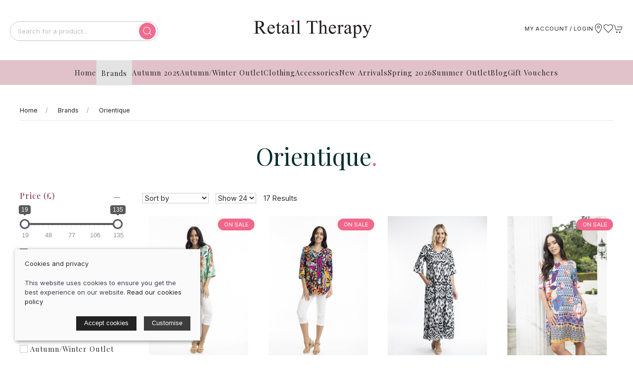

--- FILE ---
content_type: text/html; charset=utf-8
request_url: https://retailtherapyhertford.com/brands/orientique/
body_size: 26281
content:
<!DOCTYPE html><html lang=en><head><meta http-equiv=content-type charset=utf-8><title>Orientique</title><meta name=description content=Orientique><meta name=viewport content="width=device-width, initial-scale=1.0"><meta property=og:url content="https://retailtherapyhertford.com/brands/orientique/"><meta property=og:title content=Orientique><meta property=og:type content=article><meta name=twitter:card content=summary_large_image><meta name=twitter:title content=Orientique><meta property=og:description content=Orientique><link rel=preconnect href=https://sd-cdn.azureedge.net crossorigin><link rel=preconnect href=https://cdnjs.cloudflare.com crossorigin><link rel=dns-prefetch href=https://sd-cdn.azureedge.net><link rel=dns-prefetch href=https://cdnjs.cloudflare.com><link rel=dns-prefetch href=https://www.google-analytics.com><meta name=msapplication-TileColor content=#232323><meta name=theme-color content=#1e1d1e><link href=https://retailtherapyhertford.com/brands/orientique rel=canonical><style>@font-face{font-family:"montserrat";src:url("https://use.typekit.net/af/32b0e4/00000000000000007735a185/30/l?primer=7cdcb44be4a7db8877ffa5c0007b8dd865b3bbc383831fe2ea177f62257a9191&fvd=n4&v=3") format("woff2"),url("https://use.typekit.net/af/32b0e4/00000000000000007735a185/30/d?primer=7cdcb44be4a7db8877ffa5c0007b8dd865b3bbc383831fe2ea177f62257a9191&fvd=n4&v=3") format("woff"),url("https://use.typekit.net/af/32b0e4/00000000000000007735a185/30/a?primer=7cdcb44be4a7db8877ffa5c0007b8dd865b3bbc383831fe2ea177f62257a9191&fvd=n4&v=3") format("opentype");font-display:swap;font-style:normal;font-weight:400;font-stretch:normal}@font-face{font-family:"montserrat";src:url("https://use.typekit.net/af/73dbad/00000000000000007735a197/30/l?primer=7cdcb44be4a7db8877ffa5c0007b8dd865b3bbc383831fe2ea177f62257a9191&fvd=n7&v=3") format("woff2"),url("https://use.typekit.net/af/73dbad/00000000000000007735a197/30/d?primer=7cdcb44be4a7db8877ffa5c0007b8dd865b3bbc383831fe2ea177f62257a9191&fvd=n7&v=3") format("woff"),url("https://use.typekit.net/af/73dbad/00000000000000007735a197/30/a?primer=7cdcb44be4a7db8877ffa5c0007b8dd865b3bbc383831fe2ea177f62257a9191&fvd=n7&v=3") format("opentype");font-display:swap;font-style:normal;font-weight:700;font-stretch:normal}.tk-montserrat{font-family:"montserrat",sans-serif}</style><link rel=stylesheet href=https://sd-cdn.azureedge.net/shared/css/uikit.min.css integrity="sha512-5qfNwvakq7rhcFfHDRTIozVsY8Q4uao5Ry9fw4ia6JC8sq9HAxrj8gvSiojUYl9l7tlGRAy0BsGoSQURjFeOFA==" crossorigin=anonymous><link rel=stylesheet href=https://sd-cdn.azureedge.net/shared/css/slick.min.css integrity="sha256-cqoi6HnOD0REyfgv59MMRikYPXWc6D9F6ecbAPCcRBU= sha384-TCaE2Xbsdtmd1SZxNlLBO+5cmkxi+6HzR63m8I+uycwYjjSiaGpljPPjXp2JEuDl sha512-szeSbVElFgD/J7PqRFjcKNgSJgJ02TlHCv7QpBBy0Dqt+ITfia2dNb6n1PPqSLkr9zrUnavlg4eYDH+o+XnwxA==" crossorigin=anonymous><link rel=stylesheet href="https://sd-cdn.azureedge.net/shared/css/slick-theme.min.css?v1=" integrity="sha256-l4cUgVJh9m3NVfhG2HOvTtQjWBgWjOxuxibU1johY/I= sha384-DsIEnkyPbQpG4+Qz4Z6WZ+iTg0NRAwG9c5MJktRoLOk4U792EJTGG6ycM2I8jmr5 sha512-ZHAY0EKfDCBal9BfGteFd+pHLWrfJ4/ZnZz0Z42B7ngtwlOnw1j34Ut5Mkc8OE/wn8FxKmL+u8q03n29OERt4w==" crossorigin=anonymous><link rel=stylesheet href=https://cdnjs.cloudflare.com/ajax/libs/ion-rangeslider/2.3.1/css/ion.rangeSlider.min.css integrity="sha256-g7HgoMySZyonuPwHTORf+uGHEeOm7VRI2kfXWXlJnco=" crossorigin=anonymous><link href="/scss/RetailTherapyHertford.min.css?v2&amp;v=n7_x9JZWynNlLz3IwcfSIqAEHjU9YvxVfay61dcexAk" rel=stylesheet><link href="/css/ProductFormComponent.css?v=RoViJY_UiYuuXiVQH_YPridMKt6lp4eSGqvCVTDy79o" rel=stylesheet><link href=https://sd-cdn.azureedge.net/0f4bd134-9bf2-434a-9fc4-96943c503de1/Misc/Favicon/favicon.png rel=icon><script async src="https://www.googletagmanager.com/gtag/js?id=UA-203228052-1"></script><script defer>window.dataLayer=window.dataLayer||[];function gtag(){dataLayer.push(arguments);}
gtag('js',new Date());gtag('config','UA-203228052-1');</script><script defer src="/js/gtrack.min.js?v=-Y86txn_yGVKY2m09_fxsxDOVwuFbLn87fdmMJBT2dw"></script><script async src="/js/lazysizes.min.js?v=QVdLFYRhzWjpQzAZhJ_ZN-oqk3Zn7XmRj8XnzgFnjiU"></script><script defer src=https://cdnjs.cloudflare.com/ajax/libs/jquery/3.5.1/jquery.min.js integrity="sha512-bLT0Qm9VnAYZDflyKcBaQ2gg0hSYNQrJ8RilYldYQ1FxQYoCLtUjuuRuZo+fjqhx/qtq/1itJ0C2ejDxltZVFg==" crossorigin=anonymous></script><script defer src=https://sd-cdn.azureedge.net/shared/js/uikit.min.js integrity="sha512-/k+FklzAB0pRCCst26dYpLQDMySHzrunntrrT3sMFlGxO6KHEGdzMY0l0hIdsM+q6/0OkfeXgnKdGqPB36uM6w==" crossorigin=anonymous></script><script defer src=https://cdnjs.cloudflare.com/ajax/libs/slick-carousel/1.8.1/slick.min.js integrity="sha512-XtmMtDEcNz2j7ekrtHvOVR4iwwaD6o/FUJe6+Zq+HgcCsk3kj4uSQQR8weQ2QVj1o0Pk6PwYLohm206ZzNfubg==" crossorigin=anonymous></script><link rel=stylesheet href=https://cdnjs.cloudflare.com/ajax/libs/animate.css/3.7.2/animate.min.css integrity="sha512-doJrC/ocU8VGVRx3O9981+2aYUn3fuWVWvqLi1U+tA2MWVzsw+NVKq1PrENF03M+TYBP92PnYUlXFH1ZW0FpLw==" crossorigin=anonymous referrerpolicy=no-referrer><script defer src=https://sd-cdn.azureedge.net/shared/js/jquery.zoom.min.js integrity="sha256-tzK8pUq7jBkYHa0h2DI5dvrT8WYUsm4JvotQLrwH2Yc= sha384-Zpn2/n9sqV/uPmQNermUx04vyVQP7JkGX5fVESBGbpwG/I1YhJyErdBESzN0/Z25 sha512-YXU4SvJgbdMcqbXJxB2zxe2mz8lprsjpoeigknFQUkbMkrB4oTix9Q/488LMWRN5pbaeJ66h8owVzCsUUHbceg==" crossorigin=anonymous></script><script defer src="https://sd-cdn.azureedge.net/shared/js/jquery.ihavecookies.min.js?v=5" integrity="sha256-u7C+Br9C2xt61x9e6owPgIDyAzxkWJBTz59i4Z+9aKU=" crossorigin=anonymous></script><script defer src="/js/site.min.js?v=GBEi4tu4RTEiPEDdLrmpS3jyyJnuM0E2WuvN_LNcmUU"></script><script defer src="/js/product-form-component.min.js?v=mIGAU_xkVHrVVlK6hhDRKB6tw-gObaozcPrEMH6kuwo"></script><script defer src="/js/basket.min.js?v=oXR-_braDfeozKS9TVHq7_tVywNADokkV6jtOtD23Xo"></script><script defer src="/js/wishlist.min.js?v=BB0DxcdlXNkQruk_8RKcdMzQo9H7_MLzUxmHDsfzPQU"></script><script defer src="/js/BlazorReconnect.min.js?v=nfMuDWC_rjG6ZXsQS28mxmX-h-L3VyR1b0DVowojdNg"></script><base href="/"><script defer src=_framework/blazor.server.js></script><script defer src=https://sd-cdn.azureedge.net/shared/js/uikit-icons.min.js integrity="sha512-FzhcmtTIuHD3fQY64eE2W1wA4svQtEQn64sftWWU7a0baTAGrREI6PDtXsMGuDJa8xSsZrVuuAuS+aCRJ07iZg==" crossorigin=anonymous></script><script defer src=https://cdnjs.cloudflare.com/ajax/libs/ion-rangeslider/2.3.1/js/ion.rangeSlider.min.js integrity="sha256-Z639rJO57BiZzQDlWsGyF+EJ3Fs3nD4pQPkfimTy3S8=" crossorigin=anonymous></script><script defer src="/js/productlist.min.js?v=77RSf0-gwqVrCvubEgqzHGWHNLJCNzaf5hskaG1Rew8"></script><script>!function(f,b,e,v,n,t,s)
{if(f.fbq)return;n=f.fbq=function(){n.callMethod?n.callMethod.apply(n,arguments):n.queue.push(arguments)};if(!f._fbq)n.queue=[];t=b.createElement(e);t.async=!0;t.src=v;s=b.getElementsByTagName(e)[0];s.parentNode.insertBefore(t,s)}(window,document,'script','https://connect.facebook.net/en_US/fbevents.js');fbq('init','624307181832658');fbq('track','PageView');</script><noscript><img height=1 width=1 style=display:none src="https://www.facebook.com/tr?id=624307181832658&amp;ev=PageView&amp;noscript=1"></noscript><body><header><section class=RibbonBlock style=background-color:#4b4b4b!important;color:#fff></section><div uk-sticky="sel-target: .uk-navbar-container; cls-active: uk-navbar-sticky"><nav class="uk-navbar-container uk-flex uk-flex-column" uk-navbar="dropbar: true;"><div class=LogoNav><div class="uk-align-left uk-margin-left"><ul class="uk-navbar-nav uk-flex-inline"><li class=uk-hidden@m><a class=uk-navbar-toggle uk-navbar-toggle-icon href=# uk-toggle="target: #offcanvas-nav-primary"></a><li class=uk-visible@m><form method=get class="uk-search uk-search-default uk-dark" action=/shop/search><button class=uk-search-icon-flip uk-search-icon></button> <input class=uk-search-input name=search required type=search placeholder="Search for a product..." aria-label=Search></form></ul></div><a class=uk-logo href="/"> <img src="[data-uri]" alt="retail Therapy Hertford" width=240 height=51> </a><div class="uk-align-right uk-margin-right"><ul class="uk-navbar-nav uk-flex-inline"><li class=uk-visible@s><a aria-label="Login to your account" href=/account/login>My account / Login</a><li class=uk-visible@s><a href=/contact uk-icon="icon: location" aria-label="Visit our store"></a><li><a href=# uk-toggle="target: #wishlist-panel" uk-icon="icon: heart" alt="Add to wishlist" title="Add to wishlist"> <span style=display:none id=wishlist-badge class=uk-badge></span> </a><li><a href=# uk-toggle="target: #cart-panel" uk-icon="icon: cart" alt="Add products to cart" title="Add products to cart"> <span style=display:none id=cart-badge class=uk-badge></span> </a></ul></div></div><div class=main-nav><div class=mobile-search><div class=uk-hidden@m><form method=get class="uk-search uk-search-default uk-dark" action=/shop/search><button class=uk-search-icon-flip uk-search-icon></button> <input class=uk-search-input name=search required type=search placeholder=Search aria-label=Search></form></div></div><ul class="uk-navbar-nav uk-visible@m"><li><a href=/home>Home</a><li class=uk-active><a href=/brands>Brands</a><li><a href=/autumn-2025>Autumn 2025</a><li><a href=/autumnwinter-outlet>Autumn/Winter Outlet</a><li><a href=/clothing>Clothing</a><div class=uk-navbar-dropdown uk-dropdown="mode: hover; boundary: !.uk-navbar-container; boundary-align: true; pos: bottom-justify; offset: 10; delay-show: 200; delay-hide: 500;"><div class="uk-navbar-dropdown-grid uk-grid" uk-grid><div class="uk-width-1-1 uk-margin-medium" style=margin-top:30px!important><ul class="uk-nav uk-navbar-dropdown-nav" uk-grid><li class="uk-margin-remove uk-width-1-5"><a href=/clothing/blouses>Blouses</a><ul class=level-three-nav></ul><li class="uk-margin-remove uk-width-1-5"><a href=/clothing/cardigans>Cardigans</a><ul class=level-three-nav></ul><li class="uk-margin-remove uk-width-1-5"><a href=/clothing/coats>Coats</a><ul class=level-three-nav></ul><li class="uk-margin-remove uk-width-1-5"><a href=/clothing/cropped-trousers>Cropped Trousers</a><ul class=level-three-nav></ul><li class="uk-margin-remove uk-width-1-5"><a href=/clothing/dresses>Dresses</a><ul class=level-three-nav></ul><li class="uk-margin-remove uk-width-1-5"><a href=/clothing/jackets>Jackets and Blazers</a><ul class=level-three-nav></ul><li class="uk-margin-remove uk-width-1-5"><a href=/clothing/jeans>Jeans</a><ul class=level-three-nav></ul><li class="uk-margin-remove uk-width-1-5"><a href=/clothing/jumpsuits>Jumpsuits</a><ul class=level-three-nav></ul><li class="uk-margin-remove uk-width-1-5"><a href=/clothing/knitwear>Knitwear</a><ul class=level-three-nav></ul><li class="uk-margin-remove uk-width-1-5"><a href=/clothing/shorts>Shorts</a><ul class=level-three-nav></ul><li class="uk-margin-remove uk-width-1-5"><a href=/clothing/skirts>Skirts</a><ul class=level-three-nav></ul><li class="uk-margin-remove uk-width-1-5"><a href=/clothing/tops>Tops</a><ul class=level-three-nav></ul><li class="uk-margin-remove uk-width-1-5"><a href=/clothing/trousers>Trousers</a><ul class=level-three-nav></ul><li class="uk-margin-remove uk-width-1-5"><a href=/clothing/sweaters>Sweaters</a><ul class=level-three-nav></ul></ul></div></div></div><li><a href=/accessories>Accessories</a><div class=uk-navbar-dropdown uk-dropdown="mode: hover; boundary: !.uk-navbar-container; boundary-align: true; pos: bottom-justify; offset: 10; delay-show: 200; delay-hide: 500;"><div class="uk-navbar-dropdown-grid uk-grid" uk-grid><div class="uk-width-1-1 uk-margin-medium" style=margin-top:30px!important><ul class="uk-nav uk-navbar-dropdown-nav" uk-grid><li class="uk-margin-remove uk-width-1-5"><a href=/accessories/belts>Belts</a><ul class=level-three-nav></ul><li class="uk-margin-remove uk-width-1-5"><a href=/accessories/gloves>Gloves</a><ul class=level-three-nav></ul><li class="uk-margin-remove uk-width-1-5"><a href=/accessories/hair>Hair</a><ul class=level-three-nav></ul><li class="uk-margin-remove uk-width-1-5"><a href=/accessories/sunglasses>Sunglasses</a><ul class=level-three-nav></ul><li class="uk-margin-remove uk-width-1-5"><a href=/accessories/purses>Purses</a><ul class=level-three-nav></ul><li class="uk-margin-remove uk-width-1-5"><a href=/accessories/handbags>Handbags</a><ul class=level-three-nav></ul><li class="uk-margin-remove uk-width-1-5"><a href=/accessories/hats>Hats</a><ul class=level-three-nav></ul><li class="uk-margin-remove uk-width-1-5"><a href=/accessories/jewellery>Jewellery</a><ul class=level-three-nav></ul><li class="uk-margin-remove uk-width-1-5"><a href=/accessories/scarves>Scarves</a><ul class=level-three-nav></ul><li class="uk-margin-remove uk-width-1-5"><a href=/accessories/slippers>Slippers</a><ul class=level-three-nav></ul><li class="uk-margin-remove uk-width-1-5"><a href=/accessories/socks>Socks</a><ul class=level-three-nav></ul><li class="uk-margin-remove uk-width-1-5"><a href=/accessories/wraps>Wraps</a><ul class=level-three-nav></ul></ul></div></div></div><li><a href=/new-arrivals>New Arrivals</a><li><a href=/spring-2026>Spring 2026</a><li><a href=/summer-outlet>Summer Outlet</a><div class=uk-navbar-dropdown uk-dropdown="mode: hover; boundary: !.uk-navbar-container; boundary-align: true; pos: bottom-justify; offset: 10; delay-show: 200; delay-hide: 500;"><div class="uk-navbar-dropdown-grid uk-grid" uk-grid><div class="uk-width-1-1 uk-margin-medium" style=margin-top:30px!important><ul class="uk-nav uk-navbar-dropdown-nav" uk-grid><li class="uk-margin-remove uk-width-1-5"><a href=/summer-outlet/blouses>Blouses</a><ul class=level-three-nav></ul><li class="uk-margin-remove uk-width-1-5"><a href=/summer-outlet/cardigans>Cardigans</a><ul class=level-three-nav></ul><li class="uk-margin-remove uk-width-1-5"><a href=/summer-outlet/dresses>Dresses</a><ul class=level-three-nav></ul><li class="uk-margin-remove uk-width-1-5"><a href=/summer-outlet/jackets>Jackets</a><ul class=level-three-nav></ul><li class="uk-margin-remove uk-width-1-5"><a href=/summer-outlet/knitwear>Knitwear</a><ul class=level-three-nav></ul><li class="uk-margin-remove uk-width-1-5"><a href=/summer-outlet/skirts-and-shorts>Skirts and Shorts</a><ul class=level-three-nav></ul><li class="uk-margin-remove uk-width-1-5"><a href=/summer-outlet/tops>Tops</a><ul class=level-three-nav></ul><li class="uk-margin-remove uk-width-1-5"><a href=/summer-outlet/trousers>Trousers</a><ul class=level-three-nav></ul><li class="uk-margin-remove uk-width-1-5"><a href=/summer-outlet/sweaters>Sweaters</a><ul class=level-three-nav></ul></ul></div></div></div><li><a href=/blog>Blog</a><li><a href=/gift-vouchers>Gift Vouchers</a></ul></div></nav></div><div style=display:none id=offcanvas-nav-primary uk-offcanvas="overlay: true"><div class="uk-offcanvas-bar uk-flex uk-flex-column"><ul class="uk-nav uk-nav-parent-icon" uk-nav="multiple: true"><li><a href=/home class=PrimaryNav>Home</a><li><a href=/brands class=PrimaryNav>Brands</a><li><a href=/autumn-2025 class=PrimaryNav>Autumn 2025</a><li><a href=/autumnwinter-outlet class=PrimaryNav>Autumn/Winter Outlet</a><li class=uk-parent><a class=PrimaryNav>Clothing <span uk-drop-parent-icon></span></a><ul class=uk-sub-nav><li><a href=/clothing/blouses>Blouses</a><li><a href=/clothing/cardigans>Cardigans</a><li><a href=/clothing/coats>Coats</a><li><a href=/clothing/cropped-trousers>Cropped Trousers</a><li><a href=/clothing/dresses>Dresses</a><li><a href=/clothing/jackets>Jackets and Blazers</a><li><a href=/clothing/jeans>Jeans</a><li><a href=/clothing/jumpsuits>Jumpsuits</a><li><a href=/clothing/knitwear>Knitwear</a><li><a href=/clothing/shorts>Shorts</a><li><a href=/clothing/skirts>Skirts</a><li><a href=/clothing/tops>Tops</a><li><a href=/clothing/trousers>Trousers</a><li><a href=/clothing/sweaters>Sweaters</a></ul><li class=uk-parent><a class=PrimaryNav>Accessories <span uk-drop-parent-icon></span></a><ul class=uk-sub-nav><li><a href=/accessories/belts>Belts</a><li><a href=/accessories/gloves>Gloves</a><li><a href=/accessories/hair>Hair</a><li><a href=/accessories/sunglasses>Sunglasses</a><li><a href=/accessories/purses>Purses</a><li><a href=/accessories/handbags>Handbags</a><li><a href=/accessories/hats>Hats</a><li><a href=/accessories/jewellery>Jewellery</a><li><a href=/accessories/scarves>Scarves</a><li><a href=/accessories/slippers>Slippers</a><li><a href=/accessories/socks>Socks</a><li><a href=/accessories/wraps>Wraps</a></ul><li><a href=/new-arrivals class=PrimaryNav>New Arrivals</a><li><a href=/spring-2026 class=PrimaryNav>Spring 2026</a><li class=uk-parent><a class=PrimaryNav>Summer Outlet <span uk-drop-parent-icon></span></a><ul class=uk-sub-nav><li><a href=/summer-outlet/blouses>Blouses</a><li><a href=/summer-outlet/cardigans>Cardigans</a><li><a href=/summer-outlet/dresses>Dresses</a><li><a href=/summer-outlet/jackets>Jackets</a><li><a href=/summer-outlet/knitwear>Knitwear</a><li><a href=/summer-outlet/skirts-and-shorts>Skirts and Shorts</a><li><a href=/summer-outlet/tops>Tops</a><li><a href=/summer-outlet/trousers>Trousers</a><li><a href=/summer-outlet/sweaters>Sweaters</a></ul><li class=uk-parent><a class=PrimaryNav>Blog <span uk-drop-parent-icon></span></a><ul class=uk-sub-nav><li><a href=/blog/marble-fashion-has-arrived>Marble Fashion Has Arrived</a></ul><li><a href=/gift-vouchers class=PrimaryNav>Gift Vouchers</a><li><a class=PrimaryNav href=/contact title=Visit>Contact</a><li><a class=PrimaryNav href=/about title=About>About</a><li><a class=PrimaryNav title="Login to your account" href=/account/login>My account / Register</a><li></ul><div class=uk-margin-top><div class="uk-grid-small uk-child-width-auto uk-flex-inline uk-grid" uk-grid=""></div></div></div></div></header><main role=main class=pb-3><section class="uk-section uk-container"><ul class=uk-breadcrumb><li><a href="/">Home</a><li><a href=/brands>Brands</a><li><a href=/brands/orientique>Orientique</a></ul><h1 class=uk-article-title>Orientique</h1></section><div class="uk-container uk-container-expand wow animated fadeIn"><div id=product-container><section uk-grid><section class="uk-width-1-5@s uk-visible@m"><ul uk-accordion="multiple: true" class=uk-list-divider><li class=uk-open><a class=uk-accordion-title href=#><label for=PriceFilter>Price (£)</label></a><div class=uk-accordion-content><input type=text class=price-slider name=price-range id=PriceFilter data-type=double data-min=19 data-max=135 data-from=19 data-to=135 data-grid=true><div class=uk-margin-top><label> <input class="f-exoos uk-checkbox uk-dark" type=checkbox value=false> Only show items in stock </label></div></div><li class=uk-open><a class=uk-accordion-title href=#>Brands</a><div class="uk-accordion-content uk-grid-large uk-flex-middle" uk-grid><div><ul class="uk-list collapsed"><li><label> <input class="f-brand uk-checkbox uk-dark" type=checkbox value=Orientique> Orientique </label></ul></div></div><li class=uk-open><a class=uk-accordion-title href=#>Sub-categories</a><div class="uk-accordion-content uk-flex-middle" uk-grid><div><ul class="uk-list collapsed"><li><label> <input data-name="AUTUMN 2025" class="f-sub uk-checkbox uk-dark" type=checkbox value="AUTUMN 2025"> AUTUMN 2025 </label><li><label> <input data-name="Autumn/Winter Outlet" class="f-sub uk-checkbox uk-dark" type=checkbox value="Autumn/Winter Outlet"> Autumn/Winter Outlet </label><li><label> <input data-name="Summer Outlet" class="f-sub uk-checkbox uk-dark" type=checkbox value="Summer Outlet"> Summer Outlet </label></ul></div></div><li><a class=uk-accordion-title href=#>Garment Type</a><div class="uk-accordion-content uk-flex-middle" uk-grid><div><ul class="uk-list collapsed"><li><label> <input data-name=garment-type data-id=1 class="t-filter uk-checkbox uk-dark" type=checkbox value=1> Blouse </label><li><label> <input data-name=garment-type data-id=6 class="t-filter uk-checkbox uk-dark" type=checkbox value=6> Dress </label><li><label> <input data-name=garment-type data-id=35 class="t-filter uk-checkbox uk-dark" type=checkbox value=35> Long Sleeve Top </label><li><label> <input data-name=garment-type data-id=38 class="t-filter uk-checkbox uk-dark" type=checkbox value=38> Short Sleeved Top </label><li><label> <input data-name=garment-type data-id=29 class="t-filter uk-checkbox uk-dark" type=checkbox value=29> Trousers </label></ul></div></div></ul></section><section class="uk-width-1-1@s uk-width-4-5@m"><div class=breadcrumb-filters><button style=margin-top:-1rem;margin-bottom:1rem;border-radius:25px;cursor:pointer class="filter uk-hidden@m" type=button uk-toggle="target: #offcanvas-nav"><span uk-icon=settings></span>Filter</button><div uk-grid><div class="uk-width-auto uk-width-1-2@m uk-hidden@m"><button style=margin-bottom:1.5rem;margin-top:-1.5rem class="filter uk-visible@m" type=button uk-toggle="target: #offcanvas-nav"><span uk-icon=settings></span>Filter</button></div></div></div><div uk-grid class=uk-margin-remove><div class=filter-and-sort><ul class=filter-list><li class=uk-width-auto><select id=sortby><option value="" selected>Sort by<option value=NewArrivals>New arrivals<option value=AtoZ>A to Z<option value=ZtoA>Z to A<option value=PriceDesc>Price high to low<option value=PriceAsc>Price low to high<option value=Featured>Featured</select><li class=uk-width-auto><select id=page-size><option value=24 selected>Show 24<option value=48>Show 48<option value=96>Show 96</select><li class="uk-width-auto uk-float-right"><div style=margin-top:3px><span id=paging-header data-type=info> </span></div></ul></div></div><div id=product-list data-l1=brands data-l2=orientique data-l3=""></div></section></section></div></div><div style=display:none id=offcanvas-nav uk-offcanvas="overlay: true; flip: true;"><div class=uk-offcanvas-bar><button class=uk-offcanvas-close type=button uk-close></button><div class=uk-margin-medium-top><section uk-grid class=uk-child-width-1-1><ul uk-accordion="multiple: true" class=uk-list-divider><li class=uk-open><a class=uk-accordion-title href=#><label for=PriceFilter>Price (£)</label></a><div class=uk-accordion-content><input type=text class=price-slider name=price-range id=PriceFilter data-type=double data-min=19 data-max=135 data-from=19 data-to=135 data-grid=true><div class=uk-margin-top><label> <input class="f-exoos uk-checkbox uk-dark" type=checkbox checked value=true> Only show items in stock </label></div></div><li class=uk-open><a class=uk-accordion-title href=#>Brands</a><div class="uk-accordion-content uk-grid-large uk-flex-middle" uk-grid><div><ul class="uk-list collapsed"><li><label> <input class="f-brand uk-checkbox uk-dark" type=checkbox value=Orientique> Orientique </label></ul></div></div><li class=uk-open><a class=uk-accordion-title href=#>Sub-categories</a><div class="uk-accordion-content uk-flex-middle" uk-grid><div><ul class="uk-list collapsed"><li><label> <input data-name="AUTUMN 2025" class="f-sub uk-checkbox uk-dark" type=checkbox value="AUTUMN 2025"> AUTUMN 2025 </label><li><label> <input data-name="Autumn/Winter Outlet" class="f-sub uk-checkbox uk-dark" type=checkbox value="Autumn/Winter Outlet"> Autumn/Winter Outlet </label><li><label> <input data-name="Summer Outlet" class="f-sub uk-checkbox uk-dark" type=checkbox value="Summer Outlet"> Summer Outlet </label></ul></div></div><li><a class=uk-accordion-title href=#>Garment Type</a><div class="uk-accordion-content uk-flex-middle" uk-grid><div><ul class="uk-list collapsed"><li><label> <input data-name=garment-type data-id=1 class="t-filter uk-checkbox uk-dark" type=checkbox value=1> Blouse </label><li><label> <input data-name=garment-type data-id=6 class="t-filter uk-checkbox uk-dark" type=checkbox value=6> Dress </label><li><label> <input data-name=garment-type data-id=35 class="t-filter uk-checkbox uk-dark" type=checkbox value=35> Long Sleeve Top </label><li><label> <input data-name=garment-type data-id=38 class="t-filter uk-checkbox uk-dark" type=checkbox value=38> Short Sleeved Top </label><li><label> <input data-name=garment-type data-id=29 class="t-filter uk-checkbox uk-dark" type=checkbox value=29> Trousers </label></ul></div></div></ul></section></div></div></div></main><style>.GoogleReviews{margin:15px 0 0 -15px}.GoogleReviews .GoogleTitle{font-weight:bold;margin-left:6px;font-size:1rem}.GoogleReviews article{padding:20px;background:#f9f9f9;border-radius:10px}.GoogleReviews .uk-comment-header{margin:0 0 10px 0}.GoogleReviews .uk-comment-title{font-size:1.1rem;font-weight:500}.GoogleReviews .StarRating.uk-icon:not(.uk-preserve) [stroke*='#']:not(.uk-preserve){fill:#ff7811;color:#ff7811}.googlefooter{margin-bottom:-2rem!important}#product-list>div.uk-grid-match.uk-child-width-1-2.uk-child-width-1-4\@s.uk-grid-small.uk-grid>div>div>div>div.uk-position-top-center{width:100%;pointer-events:none}</style><div class="uk-container uk-container-expand uk-margin-medium wow animated fadeIn"><p>&nbsp;<h2 class="uk-article-title uk-text-center">Don't just take our word for it...</h2><p>&nbsp;<div id=google-reviews-widget></div></div><footer><div class="uk-container uk-container-expand uk-padding wow animate fadeInUp"><div class=uk-child-width-1-4@m uk-grid><div><ul class=uk-list id=Newsletter><li><img src="[data-uri]" alt="retail Therapy Hertford" width=240 height=51><li class=uk-nav-header>Sign up to our newsletter<li>Don't miss out on great offers and take a sneak peak at upcoming products<li><button class="newsletter-button uk-button uk-button-primary" id=open-newsletter type=button>Subscribe now</button></ul><ul class=social></ul></div><div><ul class=uk-list><li class=uk-nav-header>RETAIL THERAPY (HERTFORD) LIMITED<li style=white-space:pre-line>29 St. Andrew Street, Hertford, SG14 1HZ<li>Tel: <a href=tel:01992581111>01992581111</a><li>Email: <a href="mailto:retailtherapyuk@gmail.com?Subject=Online%20enquiry">retailtherapyuk@gmail.com</a></ul></div><div><ul class=uk-list><li class=uk-nav-header>Information<li><a href=/about>Our story</a><li><a href=/contact>Contact us</a><li><a href=/account/login>My account</a><li><a href=/faqs>FAQs</a></ul></div><div><ul class=uk-list><li class=uk-nav-header>Policies<li><a href=/terms>Terms and conditions</a><li><a href=/cookies>Cookies policy</a><li><a href=/privacy>Privacy policy</a><li><a href=/delivery>Delivery and returns policy</a></ul><div><div><div class="uk-grid-small uk-child-width-auto uk-flex-inline uk-grid" uk-grid><div><img class=lazyload data-src=https://sd-cdn.azureedge.net/shared/Ecommerce/visa.svg width=40 height=33 alt="Visa logo"></div><div><img class=lazyload data-src=https://sd-cdn.azureedge.net/shared/Ecommerce/mastercard.svg width=40 height=33 alt="Mastercard logo"></div><div><img class=lazyload data-src=https://sd-cdn.azureedge.net/shared/Ecommerce/maestrocard.svg width=40 height=33 alt="Maestrocard logo"></div><div><img class=lazyload data-src=https://sd-cdn.azureedge.net/shared/Ecommerce/amex.svg width=40 height=33 alt="American Express logo"></div><div><img class=lazyload data-src=https://sd-cdn.azureedge.net/shared/Ecommerce/jcb.svg width=40 height=33 alt="JCB logo"></div><div><img class=lazyload data-src=https://sd-cdn.azureedge.net/shared/images/google-pay.svg?v2 width=40 height=33 alt="Google Pay logo"></div><div><img class=lazyload data-src=https://sd-cdn.azureedge.net/shared/images/Apple_Pay.svg width=38 height=31 alt="Apple Pay logo" style=margin-top:4px></div></div></div></div></div></div><div class="uk-grid-match uk-child-width-1-2@m" uk-grid><div><span>&copy; 2026 RETAIL THERAPY (HERTFORD) LIMITED | <a href=/sitemap>Site map</a></span> <span>POS and eCommerce by <a href=https://www.saledock.com target=_blank rel=noopener>Saledock</a></span></div><div class=uk-text-right></div></div></div></footer><div id=generic-modal class=uk-flex-top uk-modal><div class="uk-modal-dialog uk-modal-body uk-margin-auto-vertical"><button class=uk-modal-close-default type=button uk-close></button><div id=generic-modal-content></div></div></div><div id=modal-full class=uk-flex-top uk-modal><div class="uk-modal-dialog uk-modal-body uk-margin-auto-vertical"><button class="uk-modal-close-full uk-close-large" type=button uk-close></button><div uk-height-match="target: > .ModalContentHeight" id=modal-full-content class="uk-grid-collapse uk-child-width-1-2@s uk-flex-middle uk-padding-small" uk-grid></div></div></div><div id=cart-panel uk-offcanvas="flip: true; overlay: true" style=display:none></div><div id=wishlist-panel uk-offcanvas="flip: true; overlay: true" style=display:none><div class=uk-offcanvas-bar><button class=uk-offcanvas-close type=button uk-close></button><h3>Wishlist</h3><div id=wishlist-container></div></div></div><script src=https://cdnjs.cloudflare.com/ajax/libs/wow/1.1.2/wow.min.js integrity="sha512-Eak/29OTpb36LLo2r47IpVzPBLXnAMPAVypbSZiZ4Qkf8p/7S/XRG5xp7OKWPPYfJT6metI+IORkR5G8F900+g==" crossorigin=anonymous referrerpolicy=no-referrer></script><script>new WOW().init();</script>

--- FILE ---
content_type: text/html; charset=utf-8
request_url: https://retailtherapyhertford.com/shop/products?page=1&pageSize=24&l1=brands&l2=orientique&l3=&exOos=true
body_size: 3292
content:
<div class="uk-grid-match uk-child-width-1-2 uk-child-width-1-4@s uk-grid-small" uk-grid><div class=uk-transition-toggle><div class="uk-card uk-card-small ja"><div class=uk-card-body><div class=p-list-img><a href=/orientique-hanalei-v-neck-pleated-blouse><img alt="Orientique Hanalei V neck pleated Blouse" class=lazyload data-src=https://sd-cdn.azureedge.net/0f4bd134-9bf2-434a-9fc4-96943c503de1/Product/32e683c3-297c-4268-b0b2-cfd1e001813c/b989d70925be4e7e9f26dfc948ab32a1s323x430.jpg></a></div><div class=uk-position-top-center><div class="uk-transition-slide uk-inline p-list-img"><a href=/orientique-hanalei-v-neck-pleated-blouse><img data-src=https://sd-cdn.azureedge.net/0f4bd134-9bf2-434a-9fc4-96943c503de1/Product/32e683c3-297c-4268-b0b2-cfd1e001813c/ffd9c27326cc40969acbcaeaa84fd488s323x430.jpg class=lazyload alt="Orientique Hanalei V neck pleated Blouse"></a><div class="uk-clearfix uk-overlay uk-overlay-primary uk-position-bottom uk-padding-remove"><a class="add-to-wl uk-float-left uk-padding-small uk-padding-remove-right" href=#! data-id=32e683c3-297c-4268-b0b2-cfd1e001813c data-colour=""><span class=wl-icon uk-icon="icon: heart"></span><span class=wl-text> Save item</span></a> <a class="uk-float-right uk-padding-small uk-padding-remove-left p-qview" data-slug=orientique-hanalei-v-neck-pleated-blouse href=#!><span uk-icon="icon: plus"></span><span> Quick view</span></a></div></div><div class=uk-position-top-right><span class="uk-badge SecondaryTheme">On sale</span></div></div><div style=vertical-align:bottom><div class="uk-text-center uk-margin-small-top"><span class="p-brand uk-text-uppercase uk-text-small">Orientique</span><h4 class=uk-text-capitalize><a href=/orientique-hanalei-v-neck-pleated-blouse>Orientique Hanalei V neck pleated Blouse</a></h4><div class=price-container><del class="p-price product-price uk-text-muted">&#xA3;69.95</del> <span class="p-price product-price uk-text-danger">from &#xA3;27.00</span></div></div></div></div></div></div><div class=uk-transition-toggle><div class="uk-card uk-card-small ja"><div class=uk-card-body><div class=p-list-img><a href=/orientique-copacabana-pleated-shirt><img alt="Orientique Copacabana pleated Shirt" class=lazyload data-src=https://sd-cdn.azureedge.net/0f4bd134-9bf2-434a-9fc4-96943c503de1/Product/64fa72d8-e48a-4970-b252-d65055149d02/9519b04f49374853810164ef6a9c1f49s323x430.jpg></a></div><div class=uk-position-top-center><div class="uk-transition-slide uk-inline p-list-img"><a href=/orientique-copacabana-pleated-shirt><img data-src=https://sd-cdn.azureedge.net/0f4bd134-9bf2-434a-9fc4-96943c503de1/Product/64fa72d8-e48a-4970-b252-d65055149d02/f3c0bc279189430b8f5a566e032c67ebs323x430.jpg class=lazyload alt="Orientique Copacabana pleated Shirt"></a><div class="uk-clearfix uk-overlay uk-overlay-primary uk-position-bottom uk-padding-remove"><a class="add-to-wl uk-float-left uk-padding-small uk-padding-remove-right" href=#! data-id=64fa72d8-e48a-4970-b252-d65055149d02 data-colour=""><span class=wl-icon uk-icon="icon: heart"></span><span class=wl-text> Save item</span></a> <a class="uk-float-right uk-padding-small uk-padding-remove-left p-qview" data-slug=orientique-copacabana-pleated-shirt href=#!><span uk-icon="icon: plus"></span><span> Quick view</span></a></div></div><div class=uk-position-top-right><span class="uk-badge SecondaryTheme">On sale</span></div></div><div style=vertical-align:bottom><div class="uk-text-center uk-margin-small-top"><span class="p-brand uk-text-uppercase uk-text-small">Orientique</span><h4 class=uk-text-capitalize><a href=/orientique-copacabana-pleated-shirt>Orientique Copacabana pleated Shirt</a></h4><div class=price-container><del class="p-price product-price uk-text-muted">&#xA3;69.95</del> <span class="p-price product-price uk-text-danger">&#xA3;19.00</span></div></div></div></div></div></div><div class=uk-transition-toggle><div class="uk-card uk-card-small ja"><div class=uk-card-body><div class=p-list-img><a href=/orientique-izmir-maxi-sleeved-dress><img alt="Orientique Izmir Maxi sleeved Dress" class=lazyload data-src=https://sd-cdn.azureedge.net/0f4bd134-9bf2-434a-9fc4-96943c503de1/Product/34baa765-f5ad-449a-9af9-05a3235910cb/11ab5ea3db2d42fbb933bc4cc40a9677s323x430.jpg></a></div><div class=uk-position-top-center><div class="uk-transition-slide uk-inline p-list-img"><a href=/orientique-izmir-maxi-sleeved-dress><img data-src=https://sd-cdn.azureedge.net/0f4bd134-9bf2-434a-9fc4-96943c503de1/Product/34baa765-f5ad-449a-9af9-05a3235910cb/034a2b200ade4b4ba76d93557cdbdb54s323x430.jpg class=lazyload alt="Orientique Izmir Maxi sleeved Dress"></a><div class="uk-clearfix uk-overlay uk-overlay-primary uk-position-bottom uk-padding-remove"><a class="add-to-wl uk-float-left uk-padding-small uk-padding-remove-right" href=#! data-id=34baa765-f5ad-449a-9af9-05a3235910cb data-colour=""><span class=wl-icon uk-icon="icon: heart"></span><span class=wl-text> Save item</span></a> <a class="uk-float-right uk-padding-small uk-padding-remove-left p-qview" data-slug=orientique-izmir-maxi-sleeved-dress href=#!><span uk-icon="icon: plus"></span><span> Quick view</span></a></div></div><div class=uk-position-top-right></div></div><div style=vertical-align:bottom><div class="uk-text-center uk-margin-small-top"><span class="p-brand uk-text-uppercase uk-text-small">Orientique</span><h4 class=uk-text-capitalize><a href=/orientique-izmir-maxi-sleeved-dress>Orientique Izmir Maxi sleeved Dress</a></h4><div class=price-container><span class="p-price product-price">&#xA3;79.95</span></div></div></div></div></div></div><div class=uk-transition-toggle><div class="uk-card uk-card-small ja"><div class=uk-card-body><div class=p-list-img><a href=/orientique-icaria-contemporary-print-dress><img alt="Orientique Icaria contemporary print dress" class=lazyload data-src=https://sd-cdn.azureedge.net/0f4bd134-9bf2-434a-9fc4-96943c503de1/Product/61b5b175-6f1b-44fe-9bfa-13ac4d11a9ce/c93d8eb8ca7a4445a09e074b3fe98a3es323x430.jpg></a></div><div class=uk-position-top-center><div class="uk-transition-slide uk-inline p-list-img"><a href=/orientique-icaria-contemporary-print-dress><img data-src=https://sd-cdn.azureedge.net/0f4bd134-9bf2-434a-9fc4-96943c503de1/Product/61b5b175-6f1b-44fe-9bfa-13ac4d11a9ce/9458657585bf449fb88a14dc2cc9706fs323x430.jpg class=lazyload alt="Orientique Icaria contemporary print dress"></a><div class="uk-clearfix uk-overlay uk-overlay-primary uk-position-bottom uk-padding-remove"><a class="add-to-wl uk-float-left uk-padding-small uk-padding-remove-right" href=#! data-id=61b5b175-6f1b-44fe-9bfa-13ac4d11a9ce data-colour=""><span class=wl-icon uk-icon="icon: heart"></span><span class=wl-text> Save item</span></a> <a class="uk-float-right uk-padding-small uk-padding-remove-left p-qview" data-slug=orientique-icaria-contemporary-print-dress href=#!><span uk-icon="icon: plus"></span><span> Quick view</span></a></div></div><div class=uk-position-top-right><span class="uk-badge SecondaryTheme">On sale</span></div></div><div style=vertical-align:bottom><div class="uk-text-center uk-margin-small-top"><span class="p-brand uk-text-uppercase uk-text-small">Orientique</span><h4 class=uk-text-capitalize><a href=/orientique-icaria-contemporary-print-dress>Orientique Icaria contemporary print dress</a></h4><div class=price-container><del class="p-price product-price uk-text-muted">&#xA3;79.95</del> <span class="p-price product-price uk-text-danger">from &#xA3;29.00</span></div></div></div></div></div></div><div class=uk-transition-toggle><div class="uk-card uk-card-small ja"><div class=uk-card-body><div class=p-list-img><a href=/olympus-blue-dress-shift-short-sleeve-reversible-bluepink-dress><img alt="Olympus Blue Dress Shift short sleeve reversible Blue/pink dress" class=lazyload data-src=https://sd-cdn.azureedge.net/0f4bd134-9bf2-434a-9fc4-96943c503de1/Product/dae79fc6-723b-4e11-91c6-1fe66e9103a7/7869d59729ef445ab42fb64a5c518b92s323x430.jpg></a></div><div class=uk-position-top-center><div class="uk-transition-slide uk-inline p-list-img"><a href=/olympus-blue-dress-shift-short-sleeve-reversible-bluepink-dress><img data-src=https://sd-cdn.azureedge.net/0f4bd134-9bf2-434a-9fc4-96943c503de1/Product/dae79fc6-723b-4e11-91c6-1fe66e9103a7/9a7affc4b5c645c7a1c1978360e998b5s323x430.jpg class=lazyload alt="Olympus Blue Dress Shift short sleeve reversible Blue/pink dress"></a><div class="uk-clearfix uk-overlay uk-overlay-primary uk-position-bottom uk-padding-remove"><a class="add-to-wl uk-float-left uk-padding-small uk-padding-remove-right" href=#! data-id=dae79fc6-723b-4e11-91c6-1fe66e9103a7 data-colour=""><span class=wl-icon uk-icon="icon: heart"></span><span class=wl-text> Save item</span></a> <a class="uk-float-right uk-padding-small uk-padding-remove-left p-qview" data-slug=olympus-blue-dress-shift-short-sleeve-reversible-bluepink-dress href=#!><span uk-icon="icon: plus"></span><span> Quick view</span></a></div></div><div class=uk-position-top-right><span class="uk-badge SecondaryTheme">On sale</span></div></div><div style=vertical-align:bottom><div class="uk-text-center uk-margin-small-top"><span class="p-brand uk-text-uppercase uk-text-small">Orientique</span><h4 class=uk-text-capitalize><a href=/olympus-blue-dress-shift-short-sleeve-reversible-bluepink-dress>Olympus Blue Dress Shift short sleeve reversible Blue/pink dress</a></h4><div class=price-container><del class="p-price product-price uk-text-muted">&#xA3;79.95</del> <span class="p-price product-price uk-text-danger">from &#xA3;29.00</span></div></div></div></div></div></div><div class=uk-transition-toggle><div class="uk-card uk-card-small ja"><div class=uk-card-body><div class=p-list-img><a href=/orientique-nicossia-bias-layers-dress><img alt="Orientique Nicossia Bias Layers Dress" class=lazyload data-src=https://sd-cdn.azureedge.net/0f4bd134-9bf2-434a-9fc4-96943c503de1/Product/78514731-bce4-4a5f-8d68-84060420650d/8d67e061e9994342b81e1e948c9c77ebs323x430.jpg></a></div><div class=uk-position-top-center><div class="uk-transition-slide uk-inline p-list-img"><a href=/orientique-nicossia-bias-layers-dress><img data-src=https://sd-cdn.azureedge.net/0f4bd134-9bf2-434a-9fc4-96943c503de1/Product/78514731-bce4-4a5f-8d68-84060420650d/f0bc48037279488297e78a6dc2ca3833s323x430.jpg class=lazyload alt="Orientique Nicossia Bias Layers Dress"></a><div class="uk-clearfix uk-overlay uk-overlay-primary uk-position-bottom uk-padding-remove"><a class="add-to-wl uk-float-left uk-padding-small uk-padding-remove-right" href=#! data-id=78514731-bce4-4a5f-8d68-84060420650d data-colour=""><span class=wl-icon uk-icon="icon: heart"></span><span class=wl-text> Save item</span></a> <a class="uk-float-right uk-padding-small uk-padding-remove-left p-qview" data-slug=orientique-nicossia-bias-layers-dress href=#!><span uk-icon="icon: plus"></span><span> Quick view</span></a></div></div><div class=uk-position-top-right><span class="uk-badge SecondaryTheme">On sale</span></div></div><div style=vertical-align:bottom><div class="uk-text-center uk-margin-small-top"><span class="p-brand uk-text-uppercase uk-text-small">Orientique</span><h4 class=uk-text-capitalize><a href=/orientique-nicossia-bias-layers-dress>Orientique Nicossia Bias Layers Dress</a></h4><div class=price-container><del class="p-price product-price uk-text-muted">&#xA3;79.95</del> <span class="p-price product-price uk-text-danger">from &#xA3;29.00</span></div></div></div></div></div></div><div class=uk-transition-toggle><div class="uk-card uk-card-small ja"><div class=uk-card-body><div class=p-list-img><a href=/orientique-agios-patch-print-cotton-mix-dress><img alt="Orientique Agios Patch print cotton mix dress" class=lazyload data-src=https://sd-cdn.azureedge.net/0f4bd134-9bf2-434a-9fc4-96943c503de1/Product/98b4bf4d-b413-44b9-8425-913cca0535b5/b17c94eecb9b4856a09f3ff8558efcc9s323x430.jpg></a></div><div class=uk-position-top-center><div class="uk-transition-slide uk-inline p-list-img"><a href=/orientique-agios-patch-print-cotton-mix-dress><img data-src=https://sd-cdn.azureedge.net/0f4bd134-9bf2-434a-9fc4-96943c503de1/Product/98b4bf4d-b413-44b9-8425-913cca0535b5/e78086f4138e4baf9ce2ab53e5c2ab15s323x430.jpg class=lazyload alt="Orientique Agios Patch print cotton mix dress"></a><div class="uk-clearfix uk-overlay uk-overlay-primary uk-position-bottom uk-padding-remove"><a class="add-to-wl uk-float-left uk-padding-small uk-padding-remove-right" href=#! data-id=98b4bf4d-b413-44b9-8425-913cca0535b5 data-colour=""><span class=wl-icon uk-icon="icon: heart"></span><span class=wl-text> Save item</span></a> <a class="uk-float-right uk-padding-small uk-padding-remove-left p-qview" data-slug=orientique-agios-patch-print-cotton-mix-dress href=#!><span uk-icon="icon: plus"></span><span> Quick view</span></a></div></div><div class=uk-position-top-right><span class="uk-badge SecondaryTheme">On sale</span></div></div><div style=vertical-align:bottom><div class="uk-text-center uk-margin-small-top"><span class="p-brand uk-text-uppercase uk-text-small">Orientique</span><h4 class=uk-text-capitalize><a href=/orientique-agios-patch-print-cotton-mix-dress>Orientique Agios Patch print cotton mix dress</a></h4><div class=price-container><del class="p-price product-price uk-text-muted">&#xA3;79.95</del> <span class="p-price product-price uk-text-danger">&#xA3;29.00</span></div></div></div></div></div></div><div class=uk-transition-toggle><div class="uk-card uk-card-small ja"><div class=uk-card-body><div class=p-list-img><a href=/orientique-protaras-linen-patch-dress><img alt="Orientique Protaras Linen patch dress" class=lazyload data-src=https://sd-cdn.azureedge.net/0f4bd134-9bf2-434a-9fc4-96943c503de1/Product/a32c562f-ab16-4690-8922-a8e58cb5e4ff/79a6d3e5f7924dba8b0cd74f99a8c938s323x430.jpg></a></div><div class=uk-position-top-center><div class="uk-transition-slide uk-inline p-list-img"><a href=/orientique-protaras-linen-patch-dress><img data-src=https://sd-cdn.azureedge.net/0f4bd134-9bf2-434a-9fc4-96943c503de1/Product/a32c562f-ab16-4690-8922-a8e58cb5e4ff/7b82bca9f3f64efabb4ea61c3e654ea0s323x430.jpg class=lazyload alt="Orientique Protaras Linen patch dress"></a><div class="uk-clearfix uk-overlay uk-overlay-primary uk-position-bottom uk-padding-remove"><a class="add-to-wl uk-float-left uk-padding-small uk-padding-remove-right" href=#! data-id=a32c562f-ab16-4690-8922-a8e58cb5e4ff data-colour=""><span class=wl-icon uk-icon="icon: heart"></span><span class=wl-text> Save item</span></a> <a class="uk-float-right uk-padding-small uk-padding-remove-left p-qview" data-slug=orientique-protaras-linen-patch-dress href=#!><span uk-icon="icon: plus"></span><span> Quick view</span></a></div></div><div class=uk-position-top-right><span class="uk-badge SecondaryTheme">On sale</span></div></div><div style=vertical-align:bottom><div class="uk-text-center uk-margin-small-top"><span class="p-brand uk-text-uppercase uk-text-small">Orientique</span><h4 class=uk-text-capitalize><a href=/orientique-protaras-linen-patch-dress>Orientique Protaras Linen patch dress</a></h4><div class=price-container><del class="p-price product-price uk-text-muted">&#xA3;85.00</del> <span class="p-price product-price uk-text-danger">from &#xA3;42.00</span></div></div></div></div></div></div><div class=uk-transition-toggle><div class="uk-card uk-card-small ja"><div class=uk-card-body><div class=p-list-img><a href=/orientique-izmir-layered-collared-midi-dress><img alt="Orientique Izmir layered collared midi Dress" class=lazyload data-src=https://sd-cdn.azureedge.net/0f4bd134-9bf2-434a-9fc4-96943c503de1/Product/8fa1b7d1-c8e4-4f19-bb78-b45dca3fc6e9/80043f37d0804b5c9dafb980fde37595s323x430.jpg></a></div><div class=uk-position-top-center><div class="uk-transition-slide uk-inline p-list-img"><a href=/orientique-izmir-layered-collared-midi-dress><img data-src=https://sd-cdn.azureedge.net/0f4bd134-9bf2-434a-9fc4-96943c503de1/Product/8fa1b7d1-c8e4-4f19-bb78-b45dca3fc6e9/759eb8b48ebd4a04bb9670f940f0b140s323x430.jpg class=lazyload alt="Orientique Izmir layered collared midi Dress"></a><div class="uk-clearfix uk-overlay uk-overlay-primary uk-position-bottom uk-padding-remove"><a class="add-to-wl uk-float-left uk-padding-small uk-padding-remove-right" href=#! data-id=8fa1b7d1-c8e4-4f19-bb78-b45dca3fc6e9 data-colour=""><span class=wl-icon uk-icon="icon: heart"></span><span class=wl-text> Save item</span></a> <a class="uk-float-right uk-padding-small uk-padding-remove-left p-qview" data-slug=orientique-izmir-layered-collared-midi-dress href=#!><span uk-icon="icon: plus"></span><span> Quick view</span></a></div></div><div class=uk-position-top-right></div></div><div style=vertical-align:bottom><div class="uk-text-center uk-margin-small-top"><span class="p-brand uk-text-uppercase uk-text-small">Orientique</span><h4 class=uk-text-capitalize><a href=/orientique-izmir-layered-collared-midi-dress>Orientique Izmir layered collared midi Dress</a></h4><div class=price-container><span class="p-price product-price">&#xA3;89.95</span></div></div></div></div></div></div><div class=uk-transition-toggle><div class="uk-card uk-card-small ja"><div class=uk-card-body><div class=p-list-img><a href=/orientique-varosha-turq-reversible-shift-dress-with-short-slevved><img alt="Orientique Varosha Turq Reversible Shift Dress with Short Slevved" class=lazyload data-src=https://sd-cdn.azureedge.net/0f4bd134-9bf2-434a-9fc4-96943c503de1/Product/6b3a968e-40dd-497d-8d2b-e134168d8794/424dae5474394140a2dcbbe19a37b76ds323x430.jpg></a></div><div class=uk-position-top-center><div class="uk-transition-slide uk-inline p-list-img"><a href=/orientique-varosha-turq-reversible-shift-dress-with-short-slevved><img data-src=https://sd-cdn.azureedge.net/0f4bd134-9bf2-434a-9fc4-96943c503de1/Product/6b3a968e-40dd-497d-8d2b-e134168d8794/d4c4ec300deb48f793a641117068a8f7s323x430.jpg class=lazyload alt="Orientique Varosha Turq Reversible Shift Dress with Short Slevved"></a><div class="uk-clearfix uk-overlay uk-overlay-primary uk-position-bottom uk-padding-remove"><a class="add-to-wl uk-float-left uk-padding-small uk-padding-remove-right" href=#! data-id=6b3a968e-40dd-497d-8d2b-e134168d8794 data-colour=""><span class=wl-icon uk-icon="icon: heart"></span><span class=wl-text> Save item</span></a> <a class="uk-float-right uk-padding-small uk-padding-remove-left p-qview" data-slug=orientique-varosha-turq-reversible-shift-dress-with-short-slevved href=#!><span uk-icon="icon: plus"></span><span> Quick view</span></a></div></div><div class=uk-position-top-right><span class="uk-badge SecondaryTheme">On sale</span></div></div><div style=vertical-align:bottom><div class="uk-text-center uk-margin-small-top"><span class="p-brand uk-text-uppercase uk-text-small">Orientique</span><h4 class=uk-text-capitalize><a href=/orientique-varosha-turq-reversible-shift-dress-with-short-slevved>Orientique Varosha Turq Reversible Shift Dress with Short Slevved</a></h4><div class=price-container><del class="p-price product-price uk-text-muted">&#xA3;85.00</del> <span class="p-price product-price uk-text-danger">&#xA3;33.00</span></div></div></div></div></div></div><div class=uk-transition-toggle><div class="uk-card uk-card-small ja"><div class=uk-card-body><div class=p-list-img><a href=/orientique-orange-linen-midi-dress><img alt="Orientique Orange Linen Midi Dress" class=lazyload data-src=https://sd-cdn.azureedge.net/0f4bd134-9bf2-434a-9fc4-96943c503de1/Product/a98607b0-4e54-4467-bc5c-803611c6d3fc/843b716c20004df6a3bfbcca1e1ec7d5s323x430.jpg></a></div><div class=uk-position-top-center><div class="uk-transition-slide uk-inline p-list-img"><a href=/orientique-orange-linen-midi-dress><img data-src=https://sd-cdn.azureedge.net/0f4bd134-9bf2-434a-9fc4-96943c503de1/Product/a98607b0-4e54-4467-bc5c-803611c6d3fc/ec028d35ecef416b8fa299054121ec26s323x430.jpg class=lazyload alt="Orientique Orange Linen Midi Dress"></a><div class="uk-clearfix uk-overlay uk-overlay-primary uk-position-bottom uk-padding-remove"><a class="add-to-wl uk-float-left uk-padding-small uk-padding-remove-right" href=#! data-id=a98607b0-4e54-4467-bc5c-803611c6d3fc data-colour=""><span class=wl-icon uk-icon="icon: heart"></span><span class=wl-text> Save item</span></a> <a class="uk-float-right uk-padding-small uk-padding-remove-left p-qview" data-slug=orientique-orange-linen-midi-dress href=#!><span uk-icon="icon: plus"></span><span> Quick view</span></a></div></div><div class=uk-position-top-right><span class="uk-badge SecondaryTheme">On sale</span></div></div><div style=vertical-align:bottom><div class="uk-text-center uk-margin-small-top"><span class="p-brand uk-text-uppercase uk-text-small">Orientique</span><h4 class=uk-text-capitalize><a href=/orientique-orange-linen-midi-dress>Orientique Orange Linen Midi Dress</a></h4><div class=price-container><del class="p-price product-price uk-text-muted">&#xA3;135.00</del> <span class="p-price product-price uk-text-danger">from &#xA3;39.00</span></div></div></div></div></div></div><div class=uk-transition-toggle><div class="uk-card uk-card-small ja"><div class=uk-card-body><div class=p-list-img><a href=/orientique-matheran-frill-top><img alt="Orientique Matheran Frill Top" class=lazyload data-src=https://sd-cdn.azureedge.net/0f4bd134-9bf2-434a-9fc4-96943c503de1/Product/749f0e73-0bfc-45f6-91d2-f7e63590e133/aef152e2f1a4466f99f0470e5e62c4bas323x430.jpg></a></div><div class=uk-position-top-center><div class="uk-transition-slide uk-inline p-list-img"><a href=/orientique-matheran-frill-top><img data-src=https://sd-cdn.azureedge.net/0f4bd134-9bf2-434a-9fc4-96943c503de1/Product/749f0e73-0bfc-45f6-91d2-f7e63590e133/673826ec69a04335b5f01f5a8d25a18ds323x430.jpg class=lazyload alt="Orientique Matheran Frill Top"></a><div class="uk-clearfix uk-overlay uk-overlay-primary uk-position-bottom uk-padding-remove"><a class="add-to-wl uk-float-left uk-padding-small uk-padding-remove-right" href=#! data-id=749f0e73-0bfc-45f6-91d2-f7e63590e133 data-colour=""><span class=wl-icon uk-icon="icon: heart"></span><span class=wl-text> Save item</span></a> <a class="uk-float-right uk-padding-small uk-padding-remove-left p-qview" data-slug=orientique-matheran-frill-top href=#!><span uk-icon="icon: plus"></span><span> Quick view</span></a></div></div><div class=uk-position-top-right></div></div><div style=vertical-align:bottom><div class="uk-text-center uk-margin-small-top"><span class="p-brand uk-text-uppercase uk-text-small">Orientique</span><h4 class=uk-text-capitalize><a href=/orientique-matheran-frill-top>Orientique Matheran Frill Top</a></h4><div class=price-container><span class="p-price product-price">&#xA3;69.95</span></div></div></div></div></div></div><div class=uk-transition-toggle><div class="uk-card uk-card-small ja"><div class=uk-card-body><div class=p-list-img><a href=/orientique-printed-top><img alt="Orientique Printed Top" class=lazyload data-src=https://sd-cdn.azureedge.net/0f4bd134-9bf2-434a-9fc4-96943c503de1/Product/32f32991-45c7-4ee5-94a4-143a7c1e664a/5e097fd3257b4d01a9998377c6905057s323x430.jpg></a></div><div class=uk-position-top-center><div class="uk-transition-slide uk-inline p-list-img"><a href=/orientique-printed-top><img data-src=https://sd-cdn.azureedge.net/0f4bd134-9bf2-434a-9fc4-96943c503de1/Product/32f32991-45c7-4ee5-94a4-143a7c1e664a/fcf9b9cf1c0c4a4e8144097836464ed1s323x430.jpg class=lazyload alt="Orientique Printed Top"></a><div class="uk-clearfix uk-overlay uk-overlay-primary uk-position-bottom uk-padding-remove"><a class="add-to-wl uk-float-left uk-padding-small uk-padding-remove-right" href=#! data-id=32f32991-45c7-4ee5-94a4-143a7c1e664a data-colour=""><span class=wl-icon uk-icon="icon: heart"></span><span class=wl-text> Save item</span></a> <a class="uk-float-right uk-padding-small uk-padding-remove-left p-qview" data-slug=orientique-printed-top href=#!><span uk-icon="icon: plus"></span><span> Quick view</span></a></div></div><div class=uk-position-top-right><span class="uk-badge PrimaryTheme">Autumn/Winter Outlet</span> <span class="uk-badge SecondaryTheme">On sale</span></div></div><div style=vertical-align:bottom><div class="uk-text-center uk-margin-small-top"><span class="p-brand uk-text-uppercase uk-text-small">Orientique</span><h4 class=uk-text-capitalize><a href=/orientique-printed-top>Orientique Printed Top</a></h4><div class=price-container><del class="p-price product-price uk-text-muted">&#xA3;53.95</del> <span class="p-price product-price uk-text-danger">from &#xA3;19.00</span></div></div></div></div></div></div><div class=uk-transition-toggle><div class="uk-card uk-card-small ja"><div class=uk-card-body><div class=p-list-img><a href=/orientique-kenya-print-top><img alt="Orientique Kenya Print Top" class=lazyload data-src=https://sd-cdn.azureedge.net/0f4bd134-9bf2-434a-9fc4-96943c503de1/Product/238f092b-befc-40f5-94d8-8d1ea8f043a8/f73a0ef9eb314b1f891bac269824a12cs323x430.jpg></a></div><div class=uk-position-top-center><div class="uk-transition-slide uk-inline p-list-img"><a href=/orientique-kenya-print-top><img data-src=https://sd-cdn.azureedge.net/0f4bd134-9bf2-434a-9fc4-96943c503de1/Product/238f092b-befc-40f5-94d8-8d1ea8f043a8/f73a0ef9eb314b1f891bac269824a12cs323x430.jpg class=lazyload alt="Orientique Kenya Print Top"></a><div class="uk-clearfix uk-overlay uk-overlay-primary uk-position-bottom uk-padding-remove"><a class="add-to-wl uk-float-left uk-padding-small uk-padding-remove-right" href=#! data-id=238f092b-befc-40f5-94d8-8d1ea8f043a8 data-colour=""><span class=wl-icon uk-icon="icon: heart"></span><span class=wl-text> Save item</span></a> <a class="uk-float-right uk-padding-small uk-padding-remove-left p-qview" data-slug=orientique-kenya-print-top href=#!><span uk-icon="icon: plus"></span><span> Quick view</span></a></div></div><div class=uk-position-top-right><span class="uk-badge PrimaryTheme">Autumn/Winter Outlet</span> <span class="uk-badge SecondaryTheme">On sale</span></div></div><div style=vertical-align:bottom><div class="uk-text-center uk-margin-small-top"><span class="p-brand uk-text-uppercase uk-text-small">Orientique</span><h4 class=uk-text-capitalize><a href=/orientique-kenya-print-top>Orientique Kenya Print Top</a></h4><div class=price-container><del class="p-price product-price uk-text-muted">&#xA3;69.95</del> <span class="p-price product-price uk-text-danger">from &#xA3;27.00</span></div></div></div></div></div></div><div class=uk-transition-toggle><div class="uk-card uk-card-small ja"><div class=uk-card-body><div class=p-list-img><a href=/orientique-kashmir-maxi-dress><img alt="Orientique Kashmir Maxi Dress" class=lazyload data-src=https://sd-cdn.azureedge.net/0f4bd134-9bf2-434a-9fc4-96943c503de1/Product/3011c2da-959a-4903-b669-dfe0f5a106a3/cfded2754e0b4ed88e3b266c44a60adds323x430.png></a></div><div class=uk-position-top-center><div class="uk-transition-slide uk-inline p-list-img"><a href=/orientique-kashmir-maxi-dress><img data-src=https://sd-cdn.azureedge.net/0f4bd134-9bf2-434a-9fc4-96943c503de1/Product/3011c2da-959a-4903-b669-dfe0f5a106a3/55b304b1956a4db5a9b0a4ae8a6ffdbbs323x430.png class=lazyload alt="Orientique Kashmir Maxi Dress"></a><div class="uk-clearfix uk-overlay uk-overlay-primary uk-position-bottom uk-padding-remove"><a class="add-to-wl uk-float-left uk-padding-small uk-padding-remove-right" href=#! data-id=3011c2da-959a-4903-b669-dfe0f5a106a3 data-colour=""><span class=wl-icon uk-icon="icon: heart"></span><span class=wl-text> Save item</span></a> <a class="uk-float-right uk-padding-small uk-padding-remove-left p-qview" data-slug=orientique-kashmir-maxi-dress href=#!><span uk-icon="icon: plus"></span><span> Quick view</span></a></div></div><div class=uk-position-top-right><span class="uk-badge PrimaryTheme">Autumn/Winter Outlet</span> <span class="uk-badge SecondaryTheme">On sale</span></div></div><div style=vertical-align:bottom><div class="uk-text-center uk-margin-small-top"><span class="p-brand uk-text-uppercase uk-text-small">Orientique</span><h4 class=uk-text-capitalize><a href=/orientique-kashmir-maxi-dress>Orientique Kashmir Maxi Dress</a></h4><div class=price-container><del class="p-price product-price uk-text-muted">&#xA3;109.95</del> <span class="p-price product-price uk-text-danger">from &#xA3;43.00</span></div></div></div></div></div></div><div class=uk-transition-toggle><div class="uk-card uk-card-small ja"><div class=uk-card-body><div class=p-list-img><a href=/orientique-isfahani-bubble-dress><img alt="Orientique Isfahani Bubble Dress" class=lazyload data-src=https://sd-cdn.azureedge.net/0f4bd134-9bf2-434a-9fc4-96943c503de1/Product/93ab4332-72e8-4aaa-ba28-e6e68a2a571b/4242344e1c4d47ae98215037b06b5cacs323x430.jpg></a></div><div class=uk-position-top-center><div class="uk-transition-slide uk-inline p-list-img"><a href=/orientique-isfahani-bubble-dress><img data-src=https://sd-cdn.azureedge.net/0f4bd134-9bf2-434a-9fc4-96943c503de1/Product/93ab4332-72e8-4aaa-ba28-e6e68a2a571b/1a9be8cc62f748ecb4698fd31da2712ds323x430.jpg class=lazyload alt="Orientique Isfahani Bubble Dress"></a><div class="uk-clearfix uk-overlay uk-overlay-primary uk-position-bottom uk-padding-remove"><a class="add-to-wl uk-float-left uk-padding-small uk-padding-remove-right" href=#! data-id=93ab4332-72e8-4aaa-ba28-e6e68a2a571b data-colour=""><span class=wl-icon uk-icon="icon: heart"></span><span class=wl-text> Save item</span></a> <a class="uk-float-right uk-padding-small uk-padding-remove-left p-qview" data-slug=orientique-isfahani-bubble-dress href=#!><span uk-icon="icon: plus"></span><span> Quick view</span></a></div></div><div class=uk-position-top-right><span class="uk-badge PrimaryTheme">Autumn/Winter Outlet</span> <span class="uk-badge SecondaryTheme">On sale</span></div></div><div style=vertical-align:bottom><div class="uk-text-center uk-margin-small-top"><span class="p-brand uk-text-uppercase uk-text-small">Orientique</span><h4 class=uk-text-capitalize><a href=/orientique-isfahani-bubble-dress>Orientique Isfahani Bubble Dress</a></h4><div class=price-container><del class="p-price product-price uk-text-muted">&#xA3;109.95</del> <span class="p-price product-price uk-text-danger">from &#xA3;44.00</span></div></div></div></div></div></div><div class=uk-transition-toggle><div class="uk-card uk-card-small ja"><div class=uk-card-body><div class=p-list-img><a href=/orientique-long-sleeved-boho-top><img alt="Orientique long sleeved boho top" class=lazyload data-src=https://sd-cdn.azureedge.net/0f4bd134-9bf2-434a-9fc4-96943c503de1/Product/ddd27250-812e-4d29-9415-63644f062dc8/9b5ad45689e243658ef092073a37b3dfs323x430.JPG></a></div><div class=uk-position-top-center><div class="uk-transition-slide uk-inline p-list-img"><a href=/orientique-long-sleeved-boho-top><img data-src=https://sd-cdn.azureedge.net/0f4bd134-9bf2-434a-9fc4-96943c503de1/Product/ddd27250-812e-4d29-9415-63644f062dc8/9b5ad45689e243658ef092073a37b3dfs323x430.JPG class=lazyload alt="Orientique long sleeved boho top"></a><div class="uk-clearfix uk-overlay uk-overlay-primary uk-position-bottom uk-padding-remove"><a class="add-to-wl uk-float-left uk-padding-small uk-padding-remove-right" href=#! data-id=ddd27250-812e-4d29-9415-63644f062dc8 data-colour=""><span class=wl-icon uk-icon="icon: heart"></span><span class=wl-text> Save item</span></a> <a class="uk-float-right uk-padding-small uk-padding-remove-left p-qview" data-slug=orientique-long-sleeved-boho-top href=#!><span uk-icon="icon: plus"></span><span> Quick view</span></a></div></div><div class=uk-position-top-right><span class="uk-badge SecondaryTheme">On sale</span></div></div><div style=vertical-align:bottom><div class="uk-text-center uk-margin-small-top"><span class="p-brand uk-text-uppercase uk-text-small">Orientique</span><h4 class=uk-text-capitalize><a href=/orientique-long-sleeved-boho-top>Orientique long sleeved boho top</a></h4><div class=price-container><del class="p-price product-price uk-text-muted">&#xA3;59.95</del> <span class="p-price product-price uk-text-danger">from &#xA3;24.00</span></div></div></div></div></div></div></div><div class=uk-margin-large><div class="uk-pagination uk-flex-center"><a href=/brands/orientique data-page=1 class="page uk-icon-button uk-disabled" uk-icon=chevron-double-left aria-label="Pagination first"></a> <a href=/brands/orientique data-page=0 class="page uk-icon-button uk-margin-small-left uk-disabled" uk-icon=chevron-left aria-label="Pagination previous"></a> <a href=/brands/orientique data-page=1 class="page uk-button uk-inline uk-active">1</a> <a href="/brands/orientique?page=2" data-page=2 class="page uk-icon-button uk-margin-small-right uk-disabled" uk-icon=chevron-right aria-label="Pagination next"></a> <a href=/brands/orientique data-page=1 class="page uk-icon-button uk-disabled" uk-icon=chevron-double-right aria-label="Pagination last"></a></div><div class="uk-text-center uk-margin"><span id=paging-footer data-total=17> 1 - 17 of 17 </span></div></div>

--- FILE ---
content_type: text/css
request_url: https://retailtherapyhertford.com/scss/RetailTherapyHertford.min.css?v2&v=n7_x9JZWynNlLz3IwcfSIqAEHjU9YvxVfay61dcexAk
body_size: 19978
content:
@import url("https://fonts.googleapis.com/css2?family=Playfair+Display:ital,wght@0,400..900;1,400..900&display=swap");@import url("https://fonts.googleapis.com/css2?family=Inter:ital,opsz,wght@0,14..32,100..900;1,14..32,100..900&display=swap");h4,h5,h6,html,p{font-size:0.9rem;line-height:1.4rem;color:#2c2c2c;font-family:"Inter",sans-serif;font-weight:400;font-style:normal;scroll-behavior:smooth}.uk-navbar-item,.uk-navbar-nav>li>a,.uk-navbar-toggle{font-family:"Inter",sans-serif;font-weight:400;font-style:normal}a{color:#222222}a:hover{color:#3c3c3c}h1,h2,h3,h4,h5,h6{margin:0}h1,h2,h3{color:#042d2d}.uk-article-title h1,h1,h1.uk-article-title{font-size:2rem;line-height:2.2rem;margin-bottom:10px;font-family:"Playfair Display",serif!important;font-style:normal}.uk-article-title,h1.uk-article-title{text-align:center}.uk-article-title h2,h2,h2.uk-article-title{font-size:1.8rem;line-height:2rem;font-family:"Playfair Display",serif!important;font-weight:400;font-style:normal}.uk-article-title h2,h2.uk-article-title{text-align:center}.uk-article-title h3,h3,h3.uk-article-title{font-size:1.8rem;line-height:2rem;font-family:"Playfair Display",serif!important;font-style:normal;font-style:normal;font-weight:300}.uk-article-title h3,h3.uk-article-title{text-align:center}.cms-content-item .text-control-1-3 h2,.cms-content-item .text-control-3-1 h2{text-align:left;color:#222222}h4{font-size:1.4rem}h5{font-size:1.05rem}h6{font-size:1.05rem}hr{margin:10px 0}.uk-article-meta{line-height:1.4rem;font-size:0.875rem;color:#2c2c2c;font-family:"Inter",sans-serif;margin:10px auto;width:80%;text-align:center;font-weight:400}.uk-article-sub-title{line-height:1.5rem;font-size:1.05rem;color:#2c2c2c;font-family:"Inter",sans-serif;font-weight:400;font-style:normal}.uk-intro{margin-bottom:20px}.product-info .uk-align-left,.product-info .uk-align-right{margin-bottom:0}.product-carousel .uk-margin-medium-top{margin-top:0!important}.product-carousel #product-carousel{margin-top:15px}.product-carousel #product-carousel .uk-slider-container{padding:2px}.product-description{height:100%;background:-webkit-gradient(linear,left bottom,left top,color-stop(50%,#fafafa),color-stop(50%,#042d2d));background:linear-gradient(0deg,#fafafa 50%,#042d2d 50%);padding:60px 0}.product-description .product-card{background-color:#ffffff;border-radius:5px;-webkit-box-shadow:1px 1px 6px rgba(0,0,0,0.2);box-shadow:1px 1px 6px rgba(0,0,0,0.2)}.product-description .product-card ul{padding:20px 20px 0 20px}.product-description .product-card .p-sku{padding:10px 20px 20px 20px}.product-description .uk-margin-medium-top{margin-top:0!important}.product-description #product-carousel{margin-top:15px}.product-description #product-carousel .uk-slider-container{padding:2px}.social-share label{display:block;margin:20px 0 5px 0}.social-share a{padding:0 20px 0 0;color:#222222}#product-name{font-size:1.8rem;line-height:2rem;color:#222222;text-transform:capitalize;margin:10px 0 7px 0;font-weight:normal;text-align:left}#product-brand{color:#042d2d;line-height:1.4rem;font-size:1.2rem;font-weight:bold;text-align:left;text-transform:uppercase}.uk-animation-kenburns{-webkit-animation-duration:0s;animation-duration:0s}.product-price{font-size:1.6rem;color:#222222;font-weight:bold}.product-video iframe{width:50%}.p-col-button{position:relative;margin:0 10px 10px 0;display:block;cursor:pointer;font-weight:400;padding:8px 14px;font-size:1rem;line-height:1.5rem;text-transform:capitalize;border:1px solid #ccc;border-radius:4px}.p-col-button.active{background-color:#ffffff;border:2px solid #042d2d;background-image:none}.p-opt-button{position:relative;margin:0 10px 10px 0}.p-opt-button label{display:block;position:relative;cursor:pointer;font-weight:400;padding:12px 14px;pointer-events:none;font-size:1rem;line-height:1rem;text-transform:capitalize;font-style:normal}.p-opt-button input[type=radio]{display:block;position:absolute;top:0;left:0;right:0;bottom:0;height:auto;width:100%;border-radius:4px;margin:0}.p-opt-button input[type=radio]:checked{background-color:#ffffff;border:2px solid #042d2d;background-image:none}.p-opt-button.disabled input[type=radio]{background-image:url("https://sd-cdn.azureedge.net/shared/Ecommerce/sold_out.png");display:inline-block;background-size:18px;background-color:transparent;border:1px solid #ccc}.p-opt-button.disabled input[type=radio]:checked{border:2px solid #c0bfbe}.p-opt-button.disabled label{opacity:0.5;cursor:not-allowed}.p-opt-button-disabled{position:relative;margin:0 10px 10px 0}.p-opt-button-disabled input[type=radio]{display:block;position:absolute;top:0;left:0;right:0;bottom:0;height:auto;width:100%;border-radius:4px;background-image:url("https://sd-cdn.azureedge.net/shared/Ecommerce/sold_out.png");background-size:18px;margin:0}.p-opt-button-disabled label{display:block;position:relative;text-align:center;opacity:0.5;padding:8px 14px;cursor:not-allowed;font-style:normal}.c-opt-button{position:relative;margin:0 10px 10px 0;border:1px solid #c0bfbe;color:#2c2c2c;border-radius:4px;text-decoration:none!important}.c-opt-button :hover{color:#2c2c2c;text-decoration:none!important}.c-opt-button.active{background-color:transparent;border:2px solid #042d2d}.c-opt-button label{display:block;cursor:pointer;padding:8px 14px;text-decoration:none;text-transform:capitalize;font-style:normal}.c-opt-button label:hover{color:#2c2c2c;text-decoration:none}.ProductPromoBlock{padding:5px 10px;background-color:#042d2d;border-radius:4px;margin-left:0!important}.ProductPromoBlock a{color:#ffffff}.ProductPromoBlock a:hover{text-decoration:none}.ProductPromoBlock span{margin:0 0 -5px 0;font-weight:bold;text-transform:uppercase;font-size:0.875rem}.ProductPromoBlock img{height:34px;margin-right:5px}.ProductPromoBlock .desktop-promo{list-style:none;padding-left:0}.ProductPromoBlock .desktop-promo li{float:left;display:inline}h4.uk-legend{text-transform:none}.uk-input,.uk-select,.uk-textarea{border-radius:0}.uk-input:focus,.uk-select:focus,.uk-textarea:focus{border-color:#222222}.uk-overlay{padding:25px}.uk-overlay-primary{background:none;border-radius:0}.uk-form-controls{margin-top:5px}.uk-form-label{font-size:1rem}.uk-position-extra-small{margin:12px 10px 0 10px}.uk-text-muted{margin-right:5px;color:#767669}.uk-text-danger{font-weight:bold}.product-out-of-stock span{color:#f0506e!important}.collect{color:#222222;font-weight:bold}.collect img{height:20px;width:20px;margin:-5px 5px 0 0}.pre-release{border:2px solid #222222;background-color:rgba(38,122,178,0.1019607843);padding:6px}.pre-release img{margin-right:6px}.pre-release p{margin:0}.image-oos{background-color:#ffffff;position:absolute;top:0;left:0;width:100%;height:100%;opacity:0.6}.uk-iconnav a.uk-icon{padding-right:15px}.uk-icon-button{width:40px;height:40px}table{table-layout:fixed;width:100%}table td:first-child{padding-right:10px}table td:last-child{padding-left:10px}table iframe,table img{width:100%}.uk-offcanvas-bar{background-color:#ffffff;color:#222222;width:30%;padding:30px;z-index:1}.uk-offcanvas-bar .uk-close,.uk-offcanvas-bar .uk-close:focus,.uk-offcanvas-bar h3{color:#222222}.uk-offcanvas-bar .uk-close:focus:hover,.uk-offcanvas-bar .uk-close:hover,.uk-offcanvas-bar h3:hover{color:#3c3c3c}.uk-offcanvas-bar .uk-accordion-title,.uk-offcanvas-bar .uk-accordion-title:hover{color:#222222}.uk-offcanvas-bar h3{margin-bottom:20px;text-align:left}.uk-offcanvas-bar a{color:#3c3c3c}.uk-offcanvas-bar a:hover{color:#555555}.uk-offcanvas-bar .uk-text-meta,.uk-offcanvas-bar .uk-text-muted{color:#767669!important}.uk-offcanvas-bar .uk-list li{margin-top:5px}.uk-offcanvas-bar .uk-list li:first-child{margin-top:-5px}.uk-offcanvas-bar .uk-list li a{color:#3c3c3c;font-weight:500}.uk-offcanvas-bar .uk-list-divider>li:nth-child(n+2){padding-top:10px;margin-top:10px;border-top-color:#c0bfbe}.uk-offcanvas-bar ul.uk-list.uk-list-divider{border-bottom:1px solid #c0bfbe;padding-bottom:10px;margin-bottom:10px}.uk-offcanvas-bar img{width:100%;-o-object-position:center;object-position:center;-o-object-fit:cover;object-fit:cover}.uk-offcanvas-bar .uk-button-primary{background-color:#222222;color:#ffffff;border-color:transparent;width:100%;text-align:center;background-image:none;font-family:"Inter",sans-serif;font-weight:700;font-style:normal}.uk-offcanvas-bar .uk-button-primary:focus,.uk-offcanvas-bar .uk-button-primary:hover{background-color:#3c3c3c;color:#ffffff}.uk-offcanvas-bar .uk-button-primary:active{background-color:#555555;color:#ffffff}.uk-offcanvas-bar .uk-button-secondary{background-color:#EFEFEF}.uk-offcanvas-bar .uk-form-label{color:#222222}.uk-offcanvas-bar .uk-input,.uk-offcanvas-bar .uk-input:focus,.uk-offcanvas-bar .uk-input:hover{background-color:rgba(255,255,255,0.1);color:#3c3c3c;border-color:#222222}.uk-offcanvas-bar .uk-icon-button{color:#ffffff;background-color:#222222}.uk-offcanvas-bar .uk-icon-button:focus,.uk-offcanvas-bar .uk-icon-button:hover{background-color:#3c3c3c;color:#ffffff}.uk-offcanvas-bar .uk-icon-button:active{background-color:#555555;color:#ffffff}.uk-offcanvas-bar .uk-nav>li>a,.uk-offcanvas-bar .uk-nav>li>a:active,.uk-offcanvas-bar .uk-nav>li>a:focus{color:#222222}.uk-offcanvas-bar .uk-nav>li>a:hover{color:#3c3c3c}.uk-offcanvas-bar .uk-nav .uk-nav-sub a,.uk-offcanvas-bar .uk-nav .uk-nav-sub a:active,.uk-offcanvas-bar .uk-nav .uk-nav-sub a:focus{color:#555555}.uk-offcanvas-bar .uk-nav .uk-nav-sub a:hover{color:black}.uk-offcanvas-bar .uk-nav-parent-icon>.uk-parent>a:after{background-image:url("https://sd-cdn.azureedge.net/shared/Ecommerce/nav-parent-close.svg")}.uk-offcanvas-bar .uk-nav-parent-icon>.uk-parent.uk-open>a:after{background-image:url("https://sd-cdn.azureedge.net/shared/Ecommerce/nav-parent-open.svg")}.uk-offcanvas-bar .uk-nav-header a{color:black}.uk-offcanvas-bar .uk-checkbox{border:1px solid #c0bfbe;border-radius:0;margin-right:5px}.uk-offcanvas-bar .uk-checkbox:checked,.uk-offcanvas-bar .uk-checkbox:focus{border:1px solid #c0bfbe}.uk-search-default .uk-search-input{background-color:#ffffff;border:1px solid #222222;color:#222222;padding-left:15px;font-size:0.9rem;border-radius:40px}.uk-search-default .uk-search-input:focus{background-color:#ffffff;color:#222222;border:1px solid #222222}.uk-search-default .uk-search-input::-webkit-input-placeholder{color:#c0bfbe}.uk-search-default .uk-search-input::-moz-placeholder{color:#c0bfbe}.uk-search-default .uk-search-input:-ms-input-placeholder{color:#c0bfbe}.uk-search-default .uk-search-input::-ms-input-placeholder{color:#c0bfbe}.uk-search-default .uk-search-input::placeholder{color:#c0bfbe}.uk-search-default .uk-search-icon,.uk-search-default .uk-search-icon:focus,.uk-search-default .uk-search-icon:hover{color:#ffffff;background-color:#222222;border-radius:0 40px 40px 0}.uk-accordion-title{letter-spacing:0;font-weight:bold;color:#222222;font-size:1.1rem;line-height:1.2rem}.uk-accordion-title:focus,.uk-accordion-title:hover{color:#3c3c3c}.uk-accordion-title:before{background-image:url("https://sd-cdn.azureedge.net/shared/Ecommerce/plus.svg")!important}.uk-open>.uk-accordion-title:before{background-image:url("https://sd-cdn.azureedge.net/shared/Ecommerce/minus.svg")!important}.uk-accordion-content table{width:100%}.call a{font-weight:bold}.call a img{height:25px;width:25px;margin-right:5px}.uk-iconnav>*>a,.uk-navbar-nav>li>a{color:#222222!important;text-transform:uppercase;font-size:0.8rem;letter-spacing:0.05rem;min-height:30px;font-family:"Inter",sans-serif;font-weight:400;font-style:normal;margin:28px 0 0 0}.uk-iconnav>*>a:hover,.uk-navbar-nav>li>a:hover{color:#fafafa;cursor:pointer}.uk-navbar-container:not(.uk-navbar-transparent){background-color:#ffffff;border-bottom:2px solid #042d2d}.uk-navbar-container:not(.uk-navbar-transparent) .uk-logo{margin-top:40px;width:254px;position:absolute;left:50%;-webkit-transform:translate(-50%,0);transform:translate(-50%,0)}.uk-navbar-container:not(.uk-navbar-transparent) .main-nav{margin:0 auto;padding:10px}.uk-navbar-container:not(.uk-navbar-transparent) .main-nav .uk-navbar-nav{color:#ffffff}.uk-navbar-container:not(.uk-navbar-transparent) .main-nav .uk-navbar-nav li a{margin:0}.uk-navbar-container:not(.uk-navbar-transparent) .main-nav .uk-navbar-nav>li>a{color:#222222!important;text-transform:uppercase;font-weight:700}.uk-navbar-container:not(.uk-navbar-transparent) .uk-search-default{width:300px;margin-top:43px}.uk-navbar-container [class*=uk-align]{margin-bottom:0}.uk-nav>.uk-nav-header{font-weight:700;color:#042d2d}.uk-nav>.uk-nav-header:not(:first-child){margin-top:15px}.uk-nav>.uk-nav-header>a{padding:5px 0 0 0;color:#042d2d}.uk-nav>li>a{padding:5px 0;color:black}.uk-nav>li .level-three-nav{margin-bottom:10px}.uk-nav>li .level-three-nav li{margin:0!important;color:#2c2c2c}.uk-nav>li .level-three-nav li a{font-family:"Inter",sans-serif;font-weight:400;font-style:normal;color:#2c2c2c;font-size:0.8rem;line-height:1.6rem;text-transform:capitalize}.uk-nav>li .level-three-nav li a:hover{font-weight:bold}.uk-navbar-dropdown{margin-top:-20px!important;padding:0;background-color:#f2f2f2;width:100%;left:0!important}.uk-navbar-dropdown .uk-width-3-4{margin:20px 0}.uk-navbar-dropdown-nav{margin-bottom:10px}.uk-navbar-dropdown-nav .uk-nav-header{color:#222222}.uk-navbar-dropdown-nav>li>a{color:#222222;font-weight:700;font-size:0.875rem}.uk-navbar-dropdown-grid>:not(.uk-first-column):before{border:0}.uk-dropnav-dropbar{background-color:#f2f2f2}.arrow{width:35px;margin-left:20px;-webkit-transition:0.3s;transition:0.3s}.arrow:hover{margin-left:40px}.MainNav{background-color:#222222;height:35px}.MainNav .uk-navbar-nav{gap:30px}.MainNav .uk-navbar-nav li.uk-active{border-bottom:2px solid #042d2d}.MainNav .uk-navbar-nav li a{font-size:0.8rem;letter-spacing:0;margin:3px 0;color:#ffffff!important;min-height:24px}.MainNav .uk-navbar-nav li hr{border-top:1px solid #2c2c2c;width:20%;margin:10px 0 0 0}.uk-navbar-dropdown-nav li a{color:black!important}.LogoNav{height:122px}.RibbonBlock{-webkit-box-shadow:0 2px 12px rgba(0,0,0,0.1);box-shadow:0 2px 12px rgba(0,0,0,0.1)}.RibbonBlock li{padding:5px}.RibbonBlock li a{font-size:0.85rem;line-height:1.5}.product-klarna{color:#2c2c2c;border:1px solid #e5e5e5;text-align:center;padding:5px;margin-top:20px;border-radius:0}.product-klarna a{color:#2c2c2c;font-weight:normal;cursor:pointer}.banner-klarna{text-align:center}.banner-klarna span{font-size:0.875rem;color:#ffffff}.banner-klarna a{color:#ffffff;cursor:pointer}.IconBar a{padding:5px 15px}.IconBar a img{margin-right:5px;height:25px}.IconBar a p{margin:3px 0;font-size:0.8rem;text-transform:uppercase;font-weight:700}.Logout{font-size:0.8rem;letter-spacing:0.05rem;text-transform:uppercase;margin-top:24px}.Logout button{border:none;background-color:transparent;cursor:pointer;color:#222222;font-size:0.8rem;letter-spacing:0.05rem;min-height:30px;font-family:"Inter",sans-serif;font-weight:400;font-style:normal;text-transform:uppercase;padding:0}.Logout button :focus,.Logout button :hover{color:black}.secondary-nav{background-color:#fafafa;font-size:0.9rem}.secondary-nav ul{padding-left:15px;margin:0}.secondary-nav ul li{display:inline-block;padding:10px 15px 10px 0}.secondary-nav ul li a{color:#222222}.uk-totop{padding:12px 0 0 10px;margin:30px;position:absolute;right:0;color:#ffffff;border:1px solid #ffffff;height:40px;width:40px}.uk-position-bottom-right{margin:0 0 5px 0}td img{width:100px;-o-object-position:center;object-position:center;-o-object-fit:cover;object-fit:cover}.uk-slidenav{color:#2c2c2c;padding:0 0 45px 0}.uk-slideshow-items .uk-position-center{width:50%}.uk-slideshow-items .uk-position-center h1{text-shadow:2px 2px 2px #000;color:#ffffff;text-align:center;font-size:2.6rem;margin:0 0 30px 0}.uk-slideshow-items .uk-position-center h2{font-size:1.8rem!important;text-shadow:2px 2px 2px #000;margin-bottom:20px;line-height:2.2rem!important;font-weight:normal;text-transform:none;text-align:center;color:#ffffff}.uk-slideshow-items .uk-position-center .uk-button-primary{font-weight:bold;background-color:transparent;border:2px solid white;color:white;padding:0 40px;border-radius:40px;text-shadow:0 0 6px #000;line-height:45px;margin:0 auto;text-align:center}.uk-slideshow-items .uk-position-center .uk-button-primary:focus,.uk-slideshow-items .uk-position-center .uk-button-primary:hover{background-color:#3c3c3c}.header-image{margin-bottom:10px}.header-image img{width:100%;-o-object-fit:cover;object-fit:cover;max-height:400px}.page-banner{margin-bottom:40px;background:-webkit-gradient(linear,right top,left top,color-stop(20%,rgba(0,0,0,0)),color-stop(40%,rgba(0,0,0,0.5)),to(rgba(0,0,0,0.9)));background:linear-gradient(270deg,rgba(0,0,0,0) 20%,rgba(0,0,0,0.5) 40%,rgba(0,0,0,0.9) 100%)}.page-banner .uk-position-center{width:50%}.page-banner .uk-position-center h1{color:#ffffff;text-align:center}.page-banner .uk-position-center h2{font-size:1rem!important;line-height:1.4rem!important;text-transform:none;font-weight:normal;color:#ffffff}.page-banner .uk-position-center img{width:100%}.HeroBlock .uk-position-bottom-center{text-align:center;color:#b2b2b2;-webkit-transition:0.3s;transition:0.3s;font-weight:300;width:100%;background-color:rgb(67,51,56)!important;padding:10px}.HeroBlock .uk-position-bottom-center h3{font-size:1.4rem;line-height:1.6rem;color:#ebebeb;font-weight:300;margin-bottom:1rem}.HeroBlock .uk-position-bottom-center p{margin:0;text-transform:uppercase;padding:2% 5% 5% 5%}.HeroBlock .uk-position-bottom-center:hover{background-color:rgba(255,255,255,0.95);-webkit-transition:0.3s;transition:0.3s}.HeroBlock img{aspect-ratio:1/1;-webkit-box-shadow:1px 1px 6px rgba(0,0,0,0.2);box-shadow:1px 1px 6px rgba(0,0,0,0.2)}.Collection .BrandBlock a{width:100%;min-height:150px;background-color:#042d2d}.Collection .BrandBlock img{-o-object-fit:cover;object-fit:cover;aspect-ratio:1/1}.Collection .BrandBlock .uk-overlay-primary{background:none}.Collection .BrandBlock .uk-position-bottom-center{padding:8%;text-align:center}.Collection .BrandBlock .uk-position-bottom-center h3{text-shadow:0 0 6px #000;color:#ffffff;text-align:center;text-transform:none;font-size:1.2rem;line-height:1.4rem;margin:0 0 15px 0}.Collection .BrandBlock .uk-position-bottom-center h4{margin:0;font-size:1rem;line-height:1.5;text-shadow:0 0 6px #000;margin-bottom:20px;color:#ffffff}.Collection .BrandBlock .uk-position-bottom-center .uk-button-primary{font-weight:normal;background-color:transparent;border:2px solid white;color:white;padding:0 40px;border-radius:40px;text-shadow:0 0 6px #000;font-size:0.8rem}.Collection .BrandBlock .uk-position-bottom-center .uk-button-primary:hover{background-color:#222222}.Collection .CollectionBlock img{-o-object-fit:cover;object-fit:cover;aspect-ratio:1/1;padding:5px}.Collection .CollectionBlock .uk-overlay-primary{background:none}.Collection .CollectionBlock .uk-overlay-primary .uk-position-bottom-center{-webkit-transition:0.3s;transition:0.3s;bottom:22.5%;padding:8%}.Collection .CollectionBlock .uk-overlay-primary .uk-position-bottom-center .uk-button-primary,.Collection .CollectionBlock .uk-overlay-primary .uk-position-bottom-center h3,.Collection .CollectionBlock .uk-overlay-primary .uk-position-bottom-center h4{display:none}.Collection .CollectionBlock .uk-overlay-primary:hover{background:rgba(0,153,153,0.9);-webkit-transition:0.3s;transition:0.3s}.Collection .CollectionBlock .uk-overlay-primary:hover .uk-overlay-primary{-webkit-transition:0.3s;transition:0.3s}.Collection .CollectionBlock .uk-overlay-primary:hover h3{display:block;font-weight:400;font-size:1.2rem}.Collection .CollectionBlock .uk-overlay-primary:hover img{-webkit-transform:scale(1.1);transform:scale(1.1);-webkit-transition-duration:0.3s;transition-duration:0.3s}.h-tile{display:-ms-grid;display:grid;padding:15px 0;-ms-grid-columns:66% 15px 33%;grid-template-columns:66% 33%;grid-gap:15px}.h-tile .uk-card{max-height:300px}.h-tile .uk-card img{-o-object-fit:cover;object-fit:cover;height:100%;width:100%;background-color:#fff}.h-tile .uk-card .uk-position-cover{-webkit-box-shadow:1px 1px 6px rgba(0,0,0,0.2);box-shadow:1px 1px 6px rgba(0,0,0,0.2)}.h-tile .uk-card .uk-position-cover .uk-position-bottom-center{padding:20px;text-align:center;width:80%}.h-tile .uk-card .uk-position-cover .uk-position-bottom-center h2{color:#fff;font-size:1.4rem;line-height:1.6rem;text-transform:uppercase;text-shadow:0 0 6px #000;margin-bottom:10px}.h-tile .uk-card .uk-position-cover .uk-position-bottom-center h3{font-size:1.1rem!important;margin:5px 0 15px 0;line-height:1.4rem!important;font-weight:normal;text-transform:none;text-shadow:0 0 6px #000;color:#fff}.h-tile .uk-card .uk-position-cover .uk-position-bottom-center .uk-button-default{font-weight:bold;background-color:#042d2d;border:3px solid #ffffff;color:#fff;padding:0 25px;border-radius:40px;text-shadow:0 0 6px #000}.h-tile .uk-card .uk-position-cover .uk-position-bottom-center .uk-button-default:hover{background-color:black}.h-tile .uk-card:first-child{-ms-grid-row-span:2;grid-row-end:span 2;max-height:615px}.h-tile-2{display:-ms-grid;display:grid;-ms-grid-columns:auto 10px auto 10px auto;grid-template-columns:auto auto auto;grid-gap:10px;padding:15px 0}.h-tile-2 .uk-card img{-o-object-fit:cover;object-fit:cover;height:100%;width:100%;background-color:#fff}.h-tile-2 .uk-card .uk-position-cover{-webkit-box-shadow:1px 1px 6px rgba(0,0,0,0.2);box-shadow:1px 1px 6px rgba(0,0,0,0.2)}.h-tile-2 .uk-card .uk-position-cover .uk-position-bottom-center{padding:20px;text-align:center;width:80%}.h-tile-2 .uk-card .uk-position-cover .uk-position-bottom-center h2{color:#fff;font-size:1.4rem;line-height:1.6rem;text-transform:uppercase;text-shadow:0 0 6px #000;margin-bottom:10px}.h-tile-2 .uk-card .uk-position-cover .uk-position-bottom-center h3{font-size:1.1rem!important;margin:5px 0 15px 0;line-height:1.4rem!important;font-weight:normal;text-transform:none;text-shadow:0 0 6px #000;color:#fff}.h-tile-2 .uk-card .uk-position-cover .uk-position-bottom-center .uk-button-default{font-weight:bold;background-color:#042d2d;border:3px solid #ffffff;color:#fff;padding:0 25px;border-radius:40px;text-shadow:0 0 6px #000}.h-tile-2 .uk-card .uk-position-cover .uk-position-bottom-center .uk-button-default:hover{background-color:black}.h-feat{margin-top:40px}.h-feat .uk-container{margin-bottom:20px}.h-feat .uk-container h2{text-align:center}.h-feat .uk-container p{line-height:1.2rem;font-size:0.875rem;color:#2c2c2c;font-family:"Inter",sans-serif;margin:10px auto;width:80%;text-align:center;font-weight:400}.h-cms .uk-slideshow-items .uk-position-center-left{left:50%}.h-cms .uk-slideshow-items .uk-position-center-left h1{text-shadow:2px 2px 2px #000;color:#fff;font-size:2.2rem;line-height:2.2rem;text-transform:uppercase}.h-cms .uk-slideshow-items .uk-position-center-left h2{font-size:1.4rem!important;text-shadow:2px 2px 2px #000;margin-bottom:20px;line-height:1.4rem!important;font-weight:normal;text-transform:none;color:#fff}.h-cms .uk-slideshow-items .uk-position-center-left .uk-button-primary{font-weight:bold;background-color:#000;border:2px solid #fff;color:#fff;padding:0 40px;border-radius:40px;text-shadow:0 0 6px #000;line-height:45px;margin:0 5px}.h-cms .uk-slider-items .uk-width-1-4\@s{width:16.667%}.h-cms .uk-slider-items .uk-panel img{-o-object-fit:cover;object-fit:cover;aspect-ratio:2/1;-webkit-filter:grayscale(100%);filter:grayscale(100%);padding:5px}.h-cms .uk-text-center.uk-panel{border:none;display:none}.uk-breadcrumb{margin:0 0 10px 0}.uk-breadcrumb>*>*{color:#222222;text-transform:capitalize}.uk-pagination>*>*{height:45px;width:45px;color:black}.uk-pagination .uk-button{border-radius:4px;height:40px;width:40px;margin:5px;padding:0;background-color:#f8f8f8;border-radius:50%}.uk-pagination .uk-active{background-color:#222222;color:#ffffff}.uk-pagination .uk-icon-button{margin:5px}.uk-dotnav>*{padding:9px 18px}.uk-icon-button{border-radius:4px}.uk-input{height:40px}.qty-dec{padding:0 15px;background-color:#ffffff;border:none}.qty-inc{padding:0 15px;background-color:#ffffff}.cart-qty,.p-qty{width:55px;margin:0 -6px;padding:0 0 0 22px;border:none!important}.uk-button-primary{background-color:#222222;text-align:center;border-radius:40px;font-family:"Inter",sans-serif;font-weight:700;font-style:normal}.uk-button-primary:focus,.uk-button-primary:hover{background-color:#3c3c3c}.uk-button-primary.uk-active,.uk-button-primary:active{background-color:#555555}.uk-button-secondary{border-radius:40px;padding:1px 0 0 0;background-color:#222222;font-family:"Inter",sans-serif;font-weight:700;font-style:normal}.uk-button-secondary:focus,.uk-button-secondary:hover{background-color:#3c3c3c}.uk-button-secondary.uk-active,.uk-button-secondary:active{background-color:#555555}.uk-button-default{border-radius:40px;font-family:"Inter",sans-serif;font-weight:700;font-style:normal}.wide-button{width:100%;background-image:none;text-align:center;margin:20px 0 40px 0}.uk-icon-button{width:40px;height:40px}.uk-input,.uk-select,.uk-textarea{border:1px solid #e5e5e5}.Contact{border:2px solid #f8f8f8;background-color:#f8f8f8;text-align:center;margin-left:0}.Contact .uk-width-auto{width:30%;text-align:center;padding:0}.Contact.uk-grid>*{padding-left:0;margin:auto}.Contact .Header h2{font-size:1.4rem;font-weight:700}.Contact .uk-list{margin:30px auto}.Contact hr{width:40px;margin:0 auto;border-top:2px solid #222222}.Contact #map{height:450px;background-color:grey}.Contact .uk-nav-header{color:#222222;font-weight:700}.uk-subnav-pill>.uk-active>a{background-color:#222222}.filter{width:100%;background-color:#fafafa;border-radius:0;border:1px solid gray;padding:8px;text-transform:uppercase}.filter-and-sort{margin:0 0 20px 0}.filter-and-sort .filter-list ul{display:-webkit-box;display:-ms-flexbox;display:flex;padding-left:0}.filter-and-sort .filter-list ul li{list-style-type:none;font-size:0.875rem;width:140px;margin-right:15px}.filter-and-sort .filter-list ul li select{font-size:0.875rem;width:140px;margin-right:15px;margin-top:3px;border:none;background-color:transparent;color:#2c2c2c;font-family:"Inter",sans-serif;font-weight:400;font-style:normal}.filter-and-sort .filter-list ul li select:focus{outline:0}.filter-and-sort .filter-list ul li select:hover{cursor:pointer}.filter-and-sort .filter-list ul li:first-child{color:#042d2d}.filter-and-sort .filter-list ul li .uk-first-column{padding-left:0}.filter-and-sort button.filter{font-size:1rem;background-color:transparent;border:none;font-family:"Inter",sans-serif;font-weight:400;font-style:normal;cursor:pointer}#page-size,#sortby{border:none;font-size:1rem;line-height:1.4rem;color:#2c2c2c;background-color:#fff;font-family:"Inter",sans-serif}.uk-badge{padding:10px 12px 12px 12px;background-color:#f1678b;color:#ffffff!important}a .uk-badge{position:absolute;top:0;width:17px;min-width:17px;height:17px;font-size:0.7rem;padding:0 6px;margin:0 0 0 25px;z-index:1;font-weight:700}.tag-badge{padding:5px 14px 5px 15px;background-color:#042d2d;color:#222222;border-radius:30px;margin:10px 10px 0 0;font-size:0.9rem}.tag-badge:hover{background-color:black;color:#fff;text-decoration:none}.uk-checkbox:focus,.uk-radio:focus{border-color:#222222}.uk-checkbox:checked,.uk-checkbox:checked:focus,.uk-checkbox:indeterminate,.uk-checkbox:indeterminate:focus,.uk-radio:checked,.uk-radio:checked:focus{background-color:#222222}.uk-dropdown-nav>li.uk-active>a{color:#222222}#modal-full .uk-modal-dialog{width:80%}.WelcomeBack{margin-top:9px}.RadioButton label{border:1px solid #e5e5e5;padding:10px;width:100%;display:block;cursor:pointer}.RadioButton label:last-child{border-bottom:1px solid #e5e5e5}*{-webkit-box-sizing:border-box;box-sizing:border-box}.uk-margin-large-left{margin-left:70px!important}.irs--round .irs-handle{top:28px;width:20px;height:20px}.irs--round .irs-bar,.irs--round .irs-from,.irs--round .irs-single,.irs--round .irs-to{background-color:#222222}.irs--round .irs-from:before,.irs--round .irs-to:before{border-top-color:#222222}.irs--round .irs-handle{border:3px solid #222222}.irs--round .irs-grid-text{color:#6e6e6e;font-size:13px}.irs--round .irs-from,.irs--round .irs-max,.irs--round .irs-min,.irs--round .irs-single,.irs--round .irs-to{font-size:12px}.slick-vertical .slick-slide{margin:0 0 10px 0;border:2px solid transparent!important}.slick-vertical .slick-slide:focus{outline:none}.slick-vertical .slick-slide.slick-current{border:2px solid black}.ProductSlider [class*=uk-position-top]{max-width:80px}.ProductSlider .next.slick-arrow,.ProductSlider .prev.slick-arrow{margin:0 22px;cursor:pointer}.slick-dots li{margin:0 2px!important}.slick-dots li button:before{width:8px!important;height:8px!important;font-size:0!important;border-radius:50%;color:transparent!important;border:1px solid rgba(102,102,102,0.4);-webkit-transition:0.2s ease-in-out;transition:0.2s ease-in-out;-webkit-transition-property:background-color,border-color;transition-property:background-color,border-color;opacity:1!important}.slick-dots li.slick-active button:before{background-color:rgba(102,102,102,0.6)!important}.ModalContentHeight{padding-left:20px}.hide{display:none}button#ihavecookiesBtn{margin-left:0px!important}.fade-out{opacity:0;-webkit-transition:visibility 0s linear 0s,opacity 300ms;transition:visibility 0s linear 0s,opacity 300ms}.fade-in{opacity:1;-webkit-transition:visibility 0s linear 0s,opacity 300ms;transition:visibility 0s linear 0s,opacity 300ms}#product-list{margin-top:5px}#product-list .uk-transition-toggle{display:inline-block;float:left}#product-list .p-list-img{height:0;padding-bottom:133%;position:relative;overflow:hidden}#product-list .p-list-img:hover{background:#fff;-webkit-box-shadow:0 14px 25px rgba(0,0,0,0.16);box-shadow:0 14px 25px rgba(0,0,0,0.16)}#product-list .p-list-img img{position:absolute;top:0;left:0;width:100%;height:100%;-o-object-fit:contain;object-fit:contain}.product-out-of-stock{position:relative}.product-out-of-stock span{position:absolute;bottom:0}#basket-list input[type=number]{-moz-appearance:textfield}#basket-list input::-webkit-inner-spin-button,#basket-list input::-webkit-outer-spin-button{-webkit-appearance:none}.PromotionsBlock{font-weight:bold;color:#c3193d}.PromotionsBlock .uk-width-expand{margin-left:-10px}.PromotionsBlock ul{padding-left:0;list-style-type:none}.show-more{margin-top:10px;color:#555555;text-decoration:underline}.gift-price{display:-webkit-box;display:-ms-flexbox;display:flex;-ms-flex-wrap:wrap;flex-wrap:wrap;margin:0;padding:0;list-style:none}.gift-price li{margin:20px 10px}.gift-price li a{color:#042d2d;font-weight:500;padding:10px 20px;border:1px solid #042d2d}.gift-price li a:hover{text-decoration:none}.gift-price li.active a{color:#222222;font-weight:500;border:2px solid #222222}.stripe-payments button{background:#222222;line-height:22px;text-transform:uppercase;border-radius:0;border-radius:4px;padding:12px 16px;color:#fff;display:block;-webkit-transition:all 0.2s ease;transition:all 0.2s ease;-webkit-box-shadow:0 4px 5.5px 0 rgba(0,0,0,0.07);box-shadow:0 4px 5.5px 0 rgba(0,0,0,0.07);width:100%}.stripe-payments button:hover{cursor:pointer;background-color:#3c3c3c}.stripe-payments button:active,.stripe-payments button:focus{outline:0;background-color:#555555}.gift-payments button{background:#222222;line-height:22px;text-transform:uppercase}.gift-payments button:focus{outline:0}button#ihavecookiesBtn{margin-left:0!important}#gdpr-cookie-message{position:fixed;left:0;bottom:30px;max-width:375px;background-color:#fafafa;padding:20px;border-radius:0;-webkit-box-shadow:2px 2px 8px rgba(0,0,0,0.45);box-shadow:2px 2px 8px rgba(0,0,0,0.45);font-family:"Inter",sans-serif;font-weight:400;font-style:normal;z-index:9999;margin-left:30px}#gdpr-cookie-message h4{margin-top:0}#gdpr-cookie-message h5{font-size:1rem}#gdpr-cookie-message p,#gdpr-cookie-message ul{color:#3a4251;padding-left:0}#gdpr-cookie-message p:last-child{margin-bottom:0;text-align:right}#gdpr-cookie-message li{width:49%;display:inline-block}#gdpr-cookie-message a{text-decoration:none;border-bottom:1px dotted rgba(255,255,255,0.75);-webkit-transition:all 0.3s ease-in;transition:all 0.3s ease-in}#gdpr-cookie-message button,button#ihavecookiesBtn{border:none;background:#222222;color:#fff;padding:6px 16px 8px 16px;border-radius:0;margin:0 0 0 15px;cursor:pointer;-webkit-transition:all 0.3s ease-in;transition:all 0.3s ease-in}#gdpr-cookie-message button:hover{background:#3c3c3c;-webkit-transition:all 0.3s ease-in;transition:all 0.3s ease-in}button#gdpr-cookie-advanced{background:#222222;color:#fff}button#gdpr-cookie-advanced{background:#3c3c3c;-webkit-transition:all 0.3s ease-in;transition:all 0.3s ease-in}#gdpr-cookie-message button:disabled{opacity:0.3}#gdpr-cookie-message input[type=checkbox]{float:left;margin-top:6px;margin-right:5px;position:relative;opacity:1}h4.tile-text{bottom:0;left:0;right:0;text-align:center;font-size:1.875rem;line-height:1.25}.uk-text-uppercase{text-transform:capitalize;letter-spacing:0;font-weight:500}.uk-accordion-content{margin-top:5px}.uk-accordion-content>p{font-size:1.05rem!important}.uk-text-lead{font-size:1.4rem}.uk-tab>*>a{text-transform:none;font-size:0.95rem}.uk-tab>.uk-active>a{border-color:#042d2d;border-width:2px}.uk-text-danger{color:#c3193d!important}.FormColour{background-color:#222222}.FormColour h3,.FormColour p{text-align:center}.FormColour p,.FormColour span{color:#c1c1c1}.NewsletterColour{background-color:#ffffff;color:#222222;border-top:2px solid #042d2d;border-bottom:2px solid #ffffff;text-align:center;padding:60px 10px 50px 10px;margin-top:40px}.NewsletterColour h3{color:#222222}.NewsletterColour p{color:#222222;margin:20px 0 0 20px}.NewsletterColour button{color:#ffffff;background-color:#222222;border:2px solid #222222;padding:5px 50px;height:50px;border-radius:40px;font-size:1rem;text-transform:uppercase;font-family:"Inter",sans-serif;font-style:normal;font-weight:700}.NewsletterColour button:hover{background-color:#3c3c3c;cursor:pointer;color:#ffffff}.NewsletterColour button:focus{background-color:#555555;cursor:pointer;color:#ffffff}.NewsletterColour ul.social{padding:0;margin:20px 0 0 0}.NewsletterColour ul.social li{display:inline-block;padding:10px 10px 10px 0}.NewsletterColour ul.social li a{color:#ffffff}.NewsletterColour ul.social li a img{stroke:white}footer{background-color:#e9e9e9;color:#000000}footer li{color:#ffffff}footer a{color:#ffffff}footer a:active,footer a:focus,footer a:hover{color:#ffffff!important}footer .uk-nav-header{color:#ffffff;font-weight:700;font-size:1.2rem;text-transform:none}footer ul.social{padding:0;margin:20px 0 0 0}footer ul.social li{display:inline-block;padding:10px 10px 10px 0}footer ul.social li a{color:#ffffff}footer hr{color:#042d2d;width:20%;border-top:2px solid}#generic-modal-content .uk-light h1{margin:30px;text-shadow:2px 2px 2px #000}.uk-notification-message-primary{color:#222222}.uk-dropdown-nav>li.uk-active>a{color:#222222}.uk-nav>.uk-nav-header>a{padding:5px 0 0 0;color:#042d2d}.uk-border-circle{border-radius:50%;width:30px;height:30px;border:2px solid #FFFFFF}.CircularThumbnav label{margin-bottom:5px}.CircularThumbnav .uk-thumbnav{margin-left:-5px}.CircularThumbnav .uk-thumbnav>*{padding-left:5px}.CircularThumbnav .uk-thumbnav li.uk-active .uk-border-circle{border:2px solid #222222;padding:3px}.uk-thumbnav>*>:after{background:transparent}.upsell-header{color:#222222;font-size:1.8rem;margin-bottom:10px}.uk-subnav-pill>.uk-active>a{background-color:#222222}.uk-checkbox:focus,.uk-radio:focus{border-color:#222222}.uk-checkbox:checked,.uk-checkbox:checked:focus,.uk-checkbox:indeterminate,.uk-checkbox:indeterminate:focus,.uk-radio:checked,.uk-radio:checked:focus{background-color:#222222}.PrimaryTheme{background-color:#222222}.PrimaryThemeForeground{color:#222222;font-weight:500}.SecondaryTheme{background-color:#222222}.SecondaryThemeForeground{color:#222222}.WarningForeground{background-color:#b10d0d;color:#ffffff}.uk-section{padding:40px}.uk-section-default{background:transparent}.SearchBar{padding:0 10px;background-color:#f0f0f0}.uk-card-small .uk-icon-button{color:#222222}.uk-card-small .uk-card-body{padding:0}.uk-card-small .uk-card-body img{width:100%;-o-object-fit:cover;object-fit:cover;-o-object-position:center;object-position:center}.uk-card-small .uk-card-body .uk-clearfix{margin:10px}.uk-card-small .uk-card-body .p-info{margin:10px 0}.uk-card-small .uk-card-body .p-info .p-brand{font-weight:bold;color:#042d2d;text-transform:uppercase;font-size:0.9rem}.uk-card-small .uk-card-body .p-info h3{text-align:left;line-height:1.2rem;font-size:1rem;margin:2px 0 4px 0;font-weight:normal}.uk-card-small .uk-card-body .p-info .p-name{text-transform:capitalize}.uk-card-small .uk-card-body .p-size{font-size:0.875rem;margin:0.3rem 0 0.6rem 0}.uk-card-small .uk-card-body .p-price{margin-right:5px;font-size:1.1rem;color:#222222;font-weight:bold}.uk-card-small .uk-card-body .p-qview{padding:10px;display:block;background-color:rgba(187,90,1,0.9019607843);color:#ffffff;font-weight:bold;text-align:center;text-transform:uppercase}.uk-card-small .uk-card-body .p-qview:hover{text-decoration:none}.uk-card-small .uk-card-body .p-sku{margin-top:10px}.uk-card-small .uk-card-body .add-to-wl,.uk-card-small .uk-card-body .p-qview{background-color:#fff;color:#222222;height:35px;width:35px;padding:6px 8px;display:block;border-radius:50%;text-align:center;-webkit-box-shadow:0 2px 12px rgba(0,0,0,0.3);box-shadow:0 2px 12px rgba(0,0,0,0.3);margin:10px}.uk-card-small .uk-card-body .add-to-wl .active svg path{fill:#c3193d!important}.uk-card-small .uk-card-body .uk-badge{background-color:#c3193d;color:#ffffff!important;border-radius:0;text-align:center;margin:5px 0;font-weight:bold;padding:12px;font-size:0.8rem;display:block;text-transform:uppercase;white-space:nowrap}.uk-card-small .uk-card-body .uk-badge.badge{background-color:#222222}.uk-card-small .uk-card-body .featured{height:0;padding-bottom:100%;position:relative;overflow:hidden;border:3px solid #042d2d;background-color:transparent;color:#fff;display:block;border-radius:0;width:100%;text-align:center;margin:0;font-weight:bold}.uk-card-small .uk-card-body .featured .featured-container{background-color:#222222;padding:10px;position:absolute!important;max-width:100%;left:0;right:0;bottom:0}.uk-card-small .uk-card-body .featured .featured-container p{color:white;margin:0 0 0 25px}.uk-card-small .uk-thumbnav>*>:after{background:transparent}.wl-style{color:#c3193d!important}.wl-style:hover{color:#c3193d!important}.wl-style svg path{stroke-width:2}.wl-style .active svg path{fill:#c3193d!important;stroke:#c3193d!important}.wl-style .primary.active svg path{fill:#c3193d!important;stroke:#c3193d!important}.uk-card-media-top img{width:100%;-o-object-fit:cover;object-fit:cover;-o-object-position:center;object-position:center}.uk-card-media-top .uk-position-top-center{width:100%}.uk-card-media-top img{-o-object-fit:cover;object-fit:cover;-o-object-position:center;object-position:center;aspect-ratio:3/2}.uk-position-center a.uk-button.uk-button-default{background:rgba(0,0,0,0.4);color:#ffffff!important}.Checkout span{font-size:0.95rem}.Checkout h4.uk-legend{text-transform:capitalize}.Checkout .uk-button-primary{width:auto;padding:0 25px 2px 25px}.Checkout .uk-button-primary#presc-form-btn{width:100%;padding:10px 25px}.Checkout .uk-list li{text-transform:uppercase}.Checkout .form-q{margin-top:10px}.Checkout .form-q .uk-form-label{font-weight:bold}.ShowMore{font-weight:600}.composite-card{border:1px solid #c0bfbe;margin:0}.composite-name-wrapper{display:inline-block}.composite-name-wrapper .composite-product{float:left;font-size:1.2rem;line-height:1.4rem;font-weight:600}.composite-name-wrapper .composite-stock{float:left;margin:0 0 0 10px}.composite-name-wrapper .composite-stock .in-stock img,.composite-name-wrapper .composite-stock .low-stock img,.composite-name-wrapper .composite-stock .out-stock img{width:16px;height:16px}.composite-price-wrapper{margin:-5px 0 0 0;line-height:1rem}.composite-price-wrapper span{font-size:1rem;line-height:1rem}.composite-price-wrapper del{font-size:1rem;line-height:1rem}.composite-buttons .uk-width-expand\@s{padding-left:10px}.news-events-tile .uk-badge{margin:10px 10px 0 0}.news-events-tile .uk-card{padding:10px;border:1px solid #c6c6c6}.news-events-tile .uk-card-small .uk-card-body{margin-top:10px}.news-events-tile .uk-card-title{text-transform:capitalize!important;margin:10px 0 5px 0;font-size:1.2rem!important;line-height:1.4rem!important;text-align:left}.news-events-tile .uk-card-sub-title{font-size:1rem!important}.news-events-tile .uk-text-small{text-transform:uppercase;margin-top:0}.news-events-tile .add-to-wl{background-color:#ffffff;color:#042d2d;padding:8px 10px;display:block;-webkit-box-shadow:0 2px 12px rgba(0,0,0,0.3);box-shadow:0 2px 12px rgba(0,0,0,0.3)}.news-events-tile .add-to-wl:hover{background-color:#f8f8f8}.news-events-tile .add-to-wl .active svg path{fill:#c3193d!important;stroke:#c3193d!important}.news-events-tile .add-to-wl .primary.active svg path{fill:#c3193d!important;stroke:#c3193d!important}.news-events-tile .uk-position-bottom-right{z-index:99999}.news-events-tile .uk-card:hover{background:#fff;-webkit-box-shadow:0 14px 25px rgba(0,0,0,0.16);box-shadow:0 14px 25px rgba(0,0,0,0.16);text-decoration:none}#news-list{margin:15px 0}#news-carousel .uk-margin-medium-top{margin-top:0!important}.GiftCardSocial{margin:40px 0!important}.GiftCardSocial .uk-text-middle{display:none}.GiftCardSocial svg{height:30px;width:30px}.BlogViewAll{text-align:center;font-size:1.05rem;line-height:1.5;width:160px;text-transform:capitalize;border:0}.Product .uk-slideshow .uk-slideshow-items{margin-left:45px}.Product .uk-slideshow .uk-slideshow-items img{-o-object-fit:scale-down;object-fit:scale-down;width:100%}.Product .uk-slideshow .uk-transition-opaque{opacity:0!important}.Product .uk-thumbnav-vertical>*{padding:0 0 10px 0}.uk-lightbox-toolbar{display:none!important}ul.collapsed>li:nth-child(n+9){display:none}ul.collapsed>.filter-toggle>span.collapse,ul.expanded>.filter-toggle>span.expand{display:none}.filter-toggle{padding:0.25em;line-height:0.5em;cursor:pointer}.filter-toggle:hover{text-decoration:underline}.sitemap-list>*>*{width:initial!important;height:initial!important}.slick-slide img{margin:0 auto;display:block;max-height:550px;aspect-ratio:1/1;-o-object-fit:scale-down;object-fit:scale-down}@media (max-width:1400px){.uk-padding-large{padding:55px}.Checkout.uk-grid-small .uk-padding-large{padding:70px 30px}.h-tile .uk-card{min-height:245px}#product-carousel{min-height:400px}}@media (max-width:1024px){.uk-nav{margin-top:auto!important;margin-bottom:auto!important;margin-left:0}a.PrimaryNav{border-bottom:1px solid #042d2d;font-weight:700;padding:10px 0!important}.uk-navbar-nav{gap:20px}.uk-drop-parent-icon{position:absolute;right:15px}.uk-sub-nav li{margin:10px 0}.uk-card .uk-position-bottom-right,.uk-card .uk-transition-slide{display:none}li.uk-transition-toggle{margin-bottom:15px}.uk-section{padding-top:20px;padding-bottom:20px}.uk-visible-toggle>.uk-margin-large-left{margin-left:0!important}.uk-offcanvas-bar{width:50%}*+.uk-grid-margin,.uk-grid+.uk-grid,.uk-grid>.uk-grid-margin{margin-top:10px}.uk-margin-bottom{margin-bottom:15px!important}.WelcomeBack{margin-top:7px}table.table-bordered tr{display:-ms-grid;display:grid}table.table-bordered td:first-child{padding-right:0}table.table-bordered td:last-child{padding-left:0}.Checkout.uk-grid-small .uk-padding-large{padding:30px}.uk-text-lead{font-size:1.4rem}p.uk-article-title{font-size:1.6rem;line-height:2.2rem;margin:10px 0}.uk-slidenav{margin:0!important}.qty-dec,.qty-inc{padding:0 10px}#modal-full .uk-modal-dialog{width:100%}#modal-full .uk-modal-body{padding:5px}#modal-full .ModalContentHeight{padding:15px}.upsell-header{font-size:1.6rem}.h-tile .uk-card{min-height:220px}.h-tile .uk-transition-toggle .uk-overlay-primary .uk-position-bottom-left{width:100%}.h-tile .uk-transition-toggle .uk-overlay-primary .uk-position-bottom-left h3{font-size:1rem;line-height:1.2rem}.h-tile .uk-transition-toggle .uk-overlay-primary .uk-position-bottom-left hr{margin:10px 0}.h-tile .uk-transition-toggle .uk-overlay-primary .uk-position-bottom-left h4{display:none}.h-tile .uk-transition-toggle .uk-overlay-primary .uk-position-bottom-left .uk-button{padding:0 10px;font-size:0.8rem;line-height:32px}.uk-navbar-nav>li>a{margin:15px 0 0 0}.filter-and-sort{margin:0;padding-left:0}.filter-and-sort .uk-float-right{padding:0;float:left;width:100%}.filter-and-sort ul li,.filter-and-sort ul li select{width:100px;margin:5px 15px 5px 0}}@media (max-width:958px){.uk-article-meta{width:100%}.uk-navbar-container:not(.uk-navbar-transparent) .uk-logo{width:160px}.uk-navbar-container:not(.uk-navbar-transparent) .mobile-search{padding:0 0 10px 0}.uk-navbar-container:not(.uk-navbar-transparent) .uk-search-default{position:relative;left:auto;-webkit-transform:none;transform:none;margin:0 auto}.uk-iconnav>*>a,.uk-navbar-nav>li>a{margin:27px 0 0 0}a.uk-navbar-toggle.uk-icon.uk-navbar-toggle-icon{margin:27px 0 0 0}.Logout button{border:none;background-color:transparent;cursor:pointer;float:left;color:#042d2d;font-weight:normal;font-size:0.875rem;margin:0;padding:5px 0;font-size:1rem;font-weight:700;font-family:"Inter",sans-serif;font-style:normal}.Logout button :focus,.Logout button :hover{color:black}.mobilepromo{padding-left:0!important}.mobilepromo p{margin:0 0 0 10px;display:inline-block}.Product .uk-slideshow .uk-slideshow-items{margin:0}.Product .uk-slideshow .uk-slideshow-items img{-o-object-fit:cover;object-fit:cover}.product-video{min-height:350px}.product-video iframe{width:100%;min-height:350px}.uk-thumbnav-vertical{display:none}h1.uk-article-title{font-size:1.6rem}h1{font-size:1.6rem}h2{font-size:1.6rem}.NewsletterColour h3,.product-carousel h3,h3{font-size:1.4rem;line-height:1.6rem}.NewsletterColour .uk-grid{margin-left:0}.NewsletterColour .uk-align-left{margin:0;padding:0;float:none}.NewsletterColour .uk-align-right{margin:20px auto 0 auto;float:none}.NewsletterColour p{margin:10px 0 0 0}.Collection .BrandBlock .uk-overlay-primary .uk-position-bottom-left h3,.Collection .CollectionBlock .uk-overlay-primary .uk-position-bottom-left h3{font-size:1rem;line-height:1.2rem}h4{font-size:1.4rem}h5{font-size:0.8rem}h6{font-size:0.8rem}p{line-height:1.25rem;font-size:0.875rem}.uk-article-meta{line-height:1.25rem;font-size:0.875rem}#product-name{font-size:1.6rem;line-height:1.8rem;margin:5px 0}#product-brand{line-height:1rem;font-size:0.875rem}.c-opt-button label{padding:6px 10px 4px 10px}.p-opt-button label{padding:12px}.h-cms .cms-content-item .text-control-1-2 h3{font-size:1.4rem;line-height:1.6rem}.page-banner{margin-bottom:10px;background:-webkit-gradient(linear,right top,left top,color-stop(20%,rgba(0,0,0,0.4)),color-stop(40%,rgba(0,0,0,0.6)),to(rgba(0,0,0,0.8)));background:linear-gradient(270deg,rgba(0,0,0,0.4) 20%,rgba(0,0,0,0.6) 40%,rgba(0,0,0,0.8) 100%)}.page-banner .uk-position-center{width:100%;margin:0}.page-banner .uk-position-center h1{font-size:1.4rem;line-height:1.6rem}.page-banner .uk-position-center h2{font-size:1rem!important;margin-bottom:0;line-height:1.4rem!important}.page-banner .uk-position-center .uk-button-primary{margin-top:15px;line-height:42px;padding:0 20px;margin:15px 2px 0 2px}.uk-slideshow-items .uk-position-center-left{padding:15px;width:100%}.uk-slideshow-items .uk-position-center-left .uk-container{padding:0}.uk-slideshow-items .uk-position-center-left h1{font-size:1.4rem;line-height:1.6rem}.uk-slideshow-items .uk-position-center-left h2{font-size:1rem!important;margin-bottom:0;line-height:1.2rem!important}.uk-slideshow-items .uk-position-center-left .uk-button-primary{margin-top:15px;line-height:42px;padding:0 20px;margin:15px 2px 0 2px}.h-tile,.h-tile-2{-ms-grid-columns:100%;grid-template-columns:100%}.h-tile .uk-overlay-primary .uk-position-bottom-left,.h-tile-2 .uk-overlay-primary .uk-position-bottom-left{width:100%;padding:15px}.h-tile .uk-overlay-primary .uk-position-bottom-left h3,.h-tile-2 .uk-overlay-primary .uk-position-bottom-left h3{font-size:1rem;line-height:1.2rem}.h-tile .uk-overlay-primary .uk-position-bottom-left hr,.h-tile-2 .uk-overlay-primary .uk-position-bottom-left hr{margin:10px 0}.h-tile .uk-overlay-primary .uk-position-bottom-left h4,.h-tile-2 .uk-overlay-primary .uk-position-bottom-left h4{display:none}.h-tile .uk-overlay-primary .uk-position-bottom-left .uk-button,.h-tile-2 .uk-overlay-primary .uk-position-bottom-left .uk-button{padding:0 10px;font-size:0.8rem;line-height:32px}.h-cms .uk-slider-items .uk-width-1-4\@s{width:25%}#product-carousel{min-height:350px}#product-brand{font-size:1.1rem;line-height:1.3rem}#product-name{font-size:1.4rem;line-height:1.6rem}.product-price{font-size:1.3rem;line-height:1.5rem}.composite-buttons{margin-top:-20px}.composite-buttons .uk-width-expand\@s{padding-left:30px}}.mobilepadding{padding-left:10px}@media (max-width:640px){.uk-section,.uk-section-small{padding:20px 0}.uk-container{padding-left:10px;padding-right:10px}.uk-offcanvas-bar{width:90%;padding:15px}.uk-offcanvas-bar .uk-table td{display:table-cell}.uk-offcanvas-bar .uk-table td ul{margin-left:0!important}.uk-offcanvas-bar .uk-accordion-title{font-size:1rem}.uk-offcanvas-bar .uk-list label{font-size:0.875rem}.uk-table td{display:block}.uk-table td ul{margin-left:0!important}iframe{width:100%}.uk-margin-auto-vertical .uk-padding-large,.uk-margin-auto-vertical .uk-padding-small{padding:0}.Checkout.uk-grid-small{margin-left:0}.Checkout.uk-grid-small .uk-padding-large{padding:30px 10px}.product-out-of-stock span{position:relative}.ModalImage{width:100%}#modal-full .uk-modal-body{padding:0}.uk-navbar-container:not(.uk-navbar-transparent) .uk-logo{width:140px;margin-top:30px}.product-carousel{padding:30px 0 0 0;margin-top:40px;margin-bottom:10px}.NewsletterColour .uk-flex-inline{display:block}#product-carousel{min-height:380px}.uk-card-small .uk-card-body .uk-badge{font-size:0.7rem}.uk-card-small .uk-card-body .p-info h3{font-size:0.95rem;line-height:1.15rem}.uk-card-small .uk-card-body .p-info .p-price{font-size:0.875rem}.uk-card-small .uk-card-body .p-info .p-brand{font-size:0.8rem}.uk-card-small .uk-card-body .p-info .p-name{font-size:0.875rem}.Contact.uk-grid>*{margin:20px 0}.header-image img{height:300px}.social-share{padding:0}.uk-card-small .uk-card-body .add-to-wl{margin-top:-5px}.uk-card-small .uk-card-body .add-to-wl svg{width:16px;height:16px}.h-cms .uk-slider-items .uk-width-1-4\@s{width:50%}.h-tile{display:block}.h-tile .uk-card{margin-bottom:10px}.h-tile .uk-card .uk-overlay-primary .uk-position-bottom-center h2{font-size:1.4rem;line-height:1.4rem;margin-bottom:15px}}.product-stock-detail .in-stock{color:#3b9d43;font-weight:bold}.product-stock-detail .in-stock img{height:20px;width:20px;margin:-5px 5px 0 0}.product-stock-detail .low-stock{color:#f7931e;font-weight:bold}.product-stock-detail .low-stock img{height:20px;width:20px;margin:-5px 5px 0 0}.product-stock-detail .out-stock{color:#c3193d;font-weight:bold}.product-stock-detail .out-stock img{height:20px;width:20px;margin:-5px 5px 0 0}.vat-switcher{margin:25px 0 0 0}.vat-label{font-weight:500;font-size:0.8rem;vertical-align:text-bottom}.uk-switch{position:relative;display:inline-block;height:20px;width:40px;top:3px}.uk-switch input{display:none}.uk-switch-slider{background-color:rgba(0,0,0,0.22);position:absolute;top:0;left:0;right:0;border-radius:500px;bottom:0;cursor:pointer;-webkit-transition-property:background-color;transition-property:background-color;-webkit-transition-duration:0.2s;transition-duration:0.2s;-webkit-box-shadow:inset 0 0 2px rgba(0,0,0,0.07);box-shadow:inset 0 0 2px rgba(0,0,0,0.07)}.uk-switch-slider:before{content:"";background-color:#fff;position:absolute;width:20px;height:20px;left:2px;border-radius:50%;-webkit-transition-property:-webkit-transform,-webkit-box-shadow;transition-property:-webkit-transform,-webkit-box-shadow;transition-property:transform,box-shadow;transition-property:transform,box-shadow,-webkit-transform,-webkit-box-shadow;-webkit-transition-duration:0.2s;transition-duration:0.2s}input:checked+.uk-switch-slider{background-color:#222222!important}input:checked+.uk-switch-slider:before{-webkit-transform:translateX(18px);transform:translateX(18px)}.uk-switch-slider.uk-switch-on-off{background-color:#f0506e}input:checked+.uk-switch-slider.uk-switch-on-off{background-color:#222222!important}.uk-switch-slider.uk-switch-big:before{-webkit-transform:scale(1.2);transform:scale(1.2);-webkit-box-shadow:0 0 6px rgba(0,0,0,0.22);box-shadow:0 0 6px rgba(0,0,0,0.22)}.uk-switch-slider.uk-switch-small:before{-webkit-box-shadow:0 0 6px rgba(0,0,0,0.22);box-shadow:0 0 6px rgba(0,0,0,0.22)}input:checked+.uk-switch-slider.uk-switch-big:before{-webkit-transform:translateX(26px) scale(1.2);transform:translateX(26px) scale(1.2)}.uk-light .uk-switch-slider:not(.uk-switch-on-off){background-color:rgba(255,255,255,0.22)}#store-selector{background-color:white;border-left:1px solid #e5e5e5;border-right:1px solid #e5e5e5;border-bottom:1px solid #e5e5e5;border-radius:0 0 4px 4px;margin:0 0 10px 0!important;color:#222222}#store-selector .ss-store{padding:10px;cursor:pointer;border-bottom:1px solid #e5e5e5}#store-selector .ss-store:first-child{border-top:1px solid #e5e5e5}#store-selector .ss-name{font-weight:bold}#store-selector .ss-lead{background-color:#727272;color:#ffffff!important;border-radius:4px;text-align:center;margin-top:-4px;font-weight:bold;padding:2px 6px;font-size:0.7rem;float:right}#store-selector .ss-address{margin-left:20px}#store-selector .ss-times{margin-left:20px}#store-selector .ss-badge{float:right;background-color:#727272;color:#ffffff!important;border-radius:4px;text-align:center;margin:0 0 0 5px;font-weight:bold;padding:2px 6px;font-size:0.7rem}#store-selector .in-stock{background-color:#042d2d}#store-selector .out-stock{background-color:#c3193d}.LogoNav{background:white;padding:0px}@media only screen and (max-width:640px){.uk-navbar-container:not(.uk-navbar-transparent) .uk-logo{top:17px!important}.LogoNav{padding-top:16px}.LogoNav .uk-align-right{margin-top:-4px!important}.uk-search-default .uk-search-input{background-color:#ffffff!important;border:1px solid #666666}footer{background-position:center right!important;background-size:303px!important}}@media screen and (min-width:641px) and (max-width:958px){.uk-iconnav>*>a,.uk-navbar-nav>li>a{margin:27px 0 0 0;margin-top:45px!important}.uk-search-default .uk-search-input{background-color:#ffffff!important;border:1px solid #666666}.LogoNav .uk-align-right{margin-top:4px!important}footer{background-position:center right!important;background-size:303px!important}}.uk-navbar-container:not(.uk-navbar-transparent) .main-nav .uk-navbar-nav>li>a{font-family:"Playfair Display",serif!important}.uk-navbar-container:not(.uk-navbar-transparent){background-color:#e2c2ca!important;border-bottom:0px solid #008383;font-size:2rem}@media only screen and (max-width:959px){.uk-navbar-container:not(.uk-navbar-transparent) .uk-logo{left:142px!important;top:9px}}.uk-navbar-container:not(.uk-navbar-transparent) .main-nav .uk-navbar-nav>li>a{color:#000000;font-size:1rem;text-transform:none;font-style:normal;font-weight:300;font-family:"Playfair Display",serif!important;letter-spacing:1px}ul.uk-navbar-nav>li.uk-active>a{color:#ffffff!important;background-color:#e3e3e3}.uk-navbar-dropdown-nav li a{font-weight:300;font-family:"Inter",serif!important;font-size:1.15rem}.uk-navbar-dropdown-nav li a{color:black!important;font-weight:400;font-family:"Inter",sans-serif!important;-webkit-transition:all 0.25s;transition:all 0.25s}.uk-navbar-dropdown-nav li a:hover{color:#3b6f6f!important;-webkit-transition:all 0.25s;transition:all 0.25s}.uk-search-default .uk-search-input{background-color:#ffffff;border:1px solid #c5c5c5;color:#0d0d0d;padding-left:15px;font-size:0.9rem;border-radius:0px}.uk-search-default .uk-search-icon,.uk-search-default .uk-search-icon:focus,.uk-search-default .uk-search-icon:hover{color:#ffffff;background-color:#771f36;border-radius:0}.uk-navbar-dropdown-nav li a{font-weight:300}footer{background-color:#e9e9e9;color:#000000!important;border-top:solid 0px #aeaeae;padding:2rem 0rem}footer a{color:#000000!important}footer .uk-nav-header{color:#000000;font-weight:300;font-size:1.25rem;line-height:100%;font-style:normal;font-weight:300;text-transform:none;font-family:"Playfair Display",serif!important;letter-spacing:1px}footer .uk-nav-header:after{display:block;width:20px;background:#f1678b;height:3px;margin:1.5rem 0rem;content:""}footer li{color:#000000}footer a:hover{color:#f1678b!important;-webkit-transition:all 0.35s ease-in-out;transition:all 0.35s ease-in-out}.uk-button-default{background-color:rgb(242,107,142)!important;color:#ffffff;padding:10px;border:1px solid #e5e5e5;-webkit-transition:all 0.35s;transition:all 0.35s;font-weight:400!important}.uk-button-primary:hover{background-color:#771f36}.uk-pagination .uk-active{background-color:#f1678b}::-moz-selection{background-color:#f1678b;color:#fff;text-shadow:none}::selection{background-color:#f1678b;color:#fff;text-shadow:none}.uk-icon-button{width:40px;height:40px}.uk-accordion-title,label{font-family:"Playfair Display",serif!important;font-style:normal;letter-spacing:1px;font-weight:400}.uk-card{border-radius:0px!important}.uk-position-cover:hover{-webkit-transition:all 0.35s ease-in-out;transition:all 0.35s ease-in-out;background:rgba(24,24,24,0.44)!important}.uk-card{overflow:hidden;border-radius:0px}.uk-card-small .uk-card-body{padding:0;overflow:hidden}div.uk-card a>picture{width:100%;-webkit-transition:all 1.35s;transition:all 1.35s;display:inline-block}div.uk-card:hover a>picture{opacity:0.5;display:inline-block;width:100%;margin-left:0;margin-top:0%;-webkit-transition:all 1.35s;transition:all 1.35s}.uk-navbar-dropdown{min-width:100vw;background-color:#e5e5e5}ul.uk-navbar-nav>li>a{font-weight:400!important}div.uk-card a>picture{opacity:1;-webkit-transition:all 0.35s;transition:all 0.35s}div.uk-card:hover a>picture{opacity:0.75;-webkit-transition:all 0.35s;transition:all 0.35s;margin-left:0%}ul.uk-navbar-nav>li.uk-active>a{padding:15px 10px!important;padding-bottom:14px!important;margin-top:-10px!important;background:#e3e3e3;margin-bottom:-25px!important;border-bottom:0px}ul.uk-navbar-nav>li>a{position:relative}ul.uk-navbar-nav>li>a:hover:after{-webkit-transition:all 0.25s ease-in;transition:all 0.25s ease-in;content:"";display:block;height:5px;opacity:1;position:absolute;width:100%;left:0px;bottom:-15px;background-color:#f1678b!important}ul.uk-navbar-nav>li>a:after{-webkit-transition:all 0.25s ease-in;transition:all 0.25s ease-in;content:"";display:block;height:5px;opacity:0;position:absolute;width:0%;left:0px;bottom:-15px;background-color:#f1678b!important}a.uk-icon:after,a.uk-logo:after,ul.uk-navbar-nav>li.uk-active>a:after{display:none!important}.uk-navbar-dropdown-nav li a{color:black!important;font-weight:400}.uk-panel{border-radius:10px}.ss-tile .uk-panel:hover img{-webkit-transition:all 0.35s ease-in;transition:all 0.35s ease-in;opacity:0.95}.ss-tile .uk-panel img{-webkit-transition:all 0.35s ease-in;transition:all 0.35s ease-in;opacity:1}.uk-article-title,h1.uk-article-title{font-size:calc(2rem + 1.5vw);line-height:120%}.uk-article-title h2,h2,h2.uk-article-title{font-size:calc(1.8rem + 1vw);line-height:120%}.h-tile .uk-card .uk-position-cover .uk-position-bottom-center h2,.h-tile-2 .uk-card .uk-position-cover .uk-position-bottom-center h2{font-weight:700!important;text-transform:none!important}.uk-accordion-title{color:#771f36}.product-price{line-height:154%}#product-brand{color:#000000;line-height:1.4rem;font-size:1.2rem;font-weight:300;text-align:left;text-transform:uppercase;font-family:"Playfair Display",serif!important;font-style:normal;letter-spacing:2px}h4,p{font-size:0.9rem!important;line-height:150%;color:#2c2c2c;font-family:"Inter",sans-serif}.uk-article-meta{font-size:calc(0.85rem + 0.25vw);color:#464646;font-family:"Inter",sans-serif!important;margin:2rem auto;width:100%;line-height:173%;margin-top:4rem!important;padding-bottom:3rem!important}.irs--round.irs-with-grid{height:65px;opacity:0.75}.uk-card-small .uk-card-body .p-price{color:#3b6f6f;font-weight:bold}.uk-article-title,h1.uk-article-title{text-align:center;font-family:"Playfair Display",serif!important;font-weight:300;font-style:normal}h1.uk-article-title:after{content:".";color:#f1678b}.uk-button-default{background-color:rgba(4,45,45,0.8117647059);color:#ffffff;border:1px solid #e5e5e5;-webkit-transition:all 0.35s;transition:all 0.35s}.uk-button-default:hover{background-color:#771f36;color:#ffffff;border:1px solid #e5e5e5;-webkit-transition:all 0.35s;transition:all 0.35s}.uk-slider-items .uk-card{background-color:#ffffff!important}.uk-section-muted{background:#ffffff}ul.uk-accordian>li{border-bottom:solid 1px #ccc!important;padding-bottom:1rem}.uk-section{padding-bottom:0px}a.uk-lightbox-button.uk-position-center-left.uk-position-medium.uk-transition-fade.uk-icon.uk-slidenav-previous.uk-slidenav>svg{margin-top:40px}a.uk-lightbox-button.uk-position-center-right.uk-position-medium.uk-transition-fade.uk-icon.uk-slidenav-next.uk-slidenav>svg{margin-top:40px}@media (max-width:1024px){.filter-and-sort ul li,.filter-and-sort ul li select{width:100px;margin:5px 15px 5px 0;list-style:none;padding-left:0px}}ul.filter-list{padding-left:0px;padding-top:0px;margin-top:0px}ul.filter-list{padding-left:0px}ul.filter-list li{display:inline-block;padding-right:1rem}#product-list .p-list-img:hover{background:none!important}h2.uk-article-meta{margin-bottom:-1rem!important;margin-top:1rem}#product-container{margin-top:3rem}.filter-and-sort{width:100%;padding-left:0px}@media (max-width:1024px){.filter-and-sort .uk-float-right{padding:0;float:right;width:auto}}.h-tile .uk-card .uk-position-cover .uk-position-bottom-center h2{font-family:"Playfair Display",serif!important;font-style:normal;letter-spacing:1px}.HeroBlock:hover>a h3{position:relative}.HeroBlock:hover .uk-position-bottom-center h3{margin-bottom:1rem!important;-webkit-transition:all 0.35s;transition:all 0.35s}.HeroBlock .uk-position-bottom-center h3:after{width:0%;background-color:#f1678b;height:100%;display:block;position:absolute;-webkit-transition:all 0.35s;transition:all 0.35s;content:"";height:5px;bottom:0px;left:50%;opacity:0}.HeroBlock:hover .uk-position-bottom-center h3:after{width:100%;background-color:#f1678b;height:100%;display:block;position:absolute;-webkit-transition:all 0.35s;transition:all 0.35s;-webkit-animation-delay:0.25s;animation-delay:0.25s;content:"";opacity:1;height:5px;bottom:0px;left:0%}.HeroBlock .uk-position-bottom-center h3{color:#000000}.HeroBlock .uk-position-bottom-center h3{margin-bottom:1rem!important;-webkit-transition:all 0.35s;transition:all 0.35s}table.richtable tr:nth-child(odd){background:#f5f5f5}table.richtable tr td{padding:10px}table.richtable{width:100%;max-width:100%;overflow:scroll}.news-article .blog-title{text-align:left;border-bottom:solid 1px #cccccc;padding-bottom:0.5rem;padding-top:1.5rem;margin-bottom:-2rem}.news-article .blog-title span{display:block;border-top:solid 1px #cccccc;padding-top:0.5rem}.blog-title h2{font-size:calc(1rem + 1.5vw);line-height:146%;margin-bottom:1.5rem}.blog-title h1 h1,.blog-title h1 h1.uk-article-title{font-size:calc(2rem + 2vw);line-height:129%;margin-bottom:2rem;font-style:normal;font-weight:300!important;font-family:"Playfair Display",serif!important}.h-tile .uk-card .uk-position-cover .uk-position-bottom-center .uk-button-default{font-weight:bold;background-color:#bd6e83!important;border:3px solid #ffffff;color:#fff;padding:0 25px;border-radius:40px;text-shadow:0 0 0px #000!important}.h-tile-2 .uk-card .uk-position-cover .uk-position-bottom-center .uk-button-default{font-weight:bold;background-color:#bd6e83;border:3px solid #ffffff;color:#fff;padding:0 25px;border-radius:40px;text-shadow:0 0 0px #000}.h-banner h1{font-size:calc(2rem + 3.5vw)!important;line-height:100%}.h-banner .uk-transform-origin-center{background:rgba(99,37,37,0.3215686275);height:100%}.h-banner:after{height:10px;width:75%;display:block;position:absolute}.h-banner a{margin-top:1rem}.h-banner h2{font-size:calc(1.15rem + 0.75vw)!important;font-family:"Inter",sans-serif!important;font-weight:100!important;background:#c9788d;width:-webkit-fit-content;width:-moz-fit-content;width:fit-content;line-height:120%;padding:10px 15px;border-radius:25px;margin:0px;margin-top:15px}.h-banner .uk-position-bottom-center{padding-bottom:10%;width:80%}.h-banner{margin-top:1rem!important;width:95vw;margin:auto}.homesliderbutton{padding:0px 20px!important}.uk-search-default .uk-search-icon,.uk-search-default .uk-search-icon:focus,.uk-search-default .uk-search-icon:hover{color:#ffffff;background-color:#f1678b!important;border-radius:50%!important}.uk-search-default .uk-search-icon-flip~.uk-search-input{padding-right:40px;border-radius:41px}.LogoNav .uk-align-right{margin-top:15px}.uk-search-default .uk-search-icon,.uk-search-default .uk-search-icon:focus,.uk-search-default .uk-search-icon:hover{color:#ffffff;background-color:#f26b8e!important;height:34px;width:34px;border-radius:50%!important;margin-left:-3px;top:3px;right:5px}@media (max-width:958px){.mobile-search{width:calc(100vw - 30px)}.uk-navbar-container:not(.uk-navbar-transparent) .uk-search-default{width:100%}.uk-search-default .uk-search-icon-flip~.uk-search-input{padding-right:40px;border-radius:41px;width:100%}.uk-search-default .uk-search-input{background-color:transparent;border:1px solid #666666}.uk-search-default .uk-search-icon,.uk-search-default .uk-search-icon:focus,.uk-search-default .uk-search-icon:hover{color:#ffffff;-webkit-transition:all 0.3s;transition:all 0.3s;border-radius:50%!important}}.uk-navbar-dropdown{margin-top:-45px!important;top:221px!important}#google-reviews-widget{background:#f9f9f9;padding:2rem;margin-top:2rem}@media (max-width:640px){.uk-container{padding-left:30px;padding-right:30px}}.uk-offcanvas-bar .uk-accordion-title,.uk-offcanvas-bar .uk-accordion-title:hover{color:#000000}.uk-offcanvas-bar .uk-close,.uk-offcanvas-bar .uk-close:focus,.uk-offcanvas-bar h3{color:#000000}#cart-panel .uk-offcanvas-bar,#wishlist-panel .uk-offcanvas-bar{background-color:#c6a4a4;color:inherit}#cart-panel .uk-offcanvas-bar{background-color:#ffffff}#wishlist-panel h3{color:#000000!important}.uk-offcanvas-bar .uk-text-meta,.uk-offcanvas-bar .uk-text-muted{color:#585858!important}@media (max-width:640px){.uk-offcanvas-bar{width:90%;padding:25px}.uk-drop-parent-icon{position:absolute;right:27px}}.uk-offcanvas-bar{background-color:#f3f3f3;color:#2d2d2d}.uk-offcanvas-bar a{color:#2d2d2d;font-weight:300}.uk-offcanvas-bar .uk-nav>li>a,.uk-offcanvas-bar .uk-nav>li>a:active,.uk-offcanvas-bar .uk-nav>li>a:focus{color:#2d2d2d}.uk-offcanvas-bar .uk-nav>li>a{-webkit-transition:all 0.25s;transition:all 0.25s}.uk-offcanvas-bar .uk-nav>li>a:hover{color:#f1678b!important;-webkit-transition:all 0.35s;transition:all 0.35s}section.h-cms{position:relative}.h-tile div.uk-card{overflow:hidden}.page-banner{margin-top:20px}@media screen and (min-width:641px) and (max-width:1600px){.h-tile{height:71vh!important;position:relative!important}.h-tile div.uk-card{height:100%!important}.h-tile div.uk-card a{position:relative;display:block;height:100%!important;overflow:hidden;background-color:#000000}.h-tile div.uk-card a>picture{position:absolute;inset:0;width:100%;height:100%;display:block}.h-tile div.uk-card a>picture>img{width:100%;height:100%;display:block;-o-object-fit:cover;object-fit:cover;-webkit-transition:height 0.5s ease,top 0.5s ease,opacity 0.5s ease!important;transition:height 0.5s ease,top 0.5s ease,opacity 0.5s ease!important;position:absolute;top:0;left:0}.h-tile div.uk-card:hover a>picture>img{height:calc(100% + 50px)!important;top:-25px!important;opacity:0.55}}@media screen and (min-width:1601px){.h-tile{height:71vh!important;position:relative!important}.h-tile div.uk-card{height:100%!important}.h-tile div.uk-card a{position:relative;display:block;height:100%!important;overflow:hidden;background-color:#000000}.h-tile div.uk-card a>picture{position:absolute;inset:0;width:100%;height:100%;display:block}.h-tile div.uk-card a>picture>img{position:absolute;top:0;left:0;width:100%;height:100%;display:block!important;-o-object-fit:cover!important;object-fit:cover!important;max-width:none!important;-webkit-transition:width 0.5s ease,left 0.5s ease,opacity 0.5s ease!important;transition:width 0.5s ease,left 0.5s ease,opacity 0.5s ease!important}.h-tile div.uk-card:hover a>picture>img{width:calc(100% + 50px)!important;left:-25px!important;opacity:0.55}.h-tile div.uk-card:nth-last-child:hover a>picture>img{width:calc(100% + 50px)!important;left:-25px!important;opacity:0.55}.h-tile>div:last-child>a>picture>img{width:105%!important}}footer{border-top:solid 0px #aeaeae;padding:2rem 0rem;background-position:center;background-image:url(https://saledockeu1.blob.core.windows.net/00b661ba-dfeb-4dfb-8487-09afd68882c5/0f4bd134-9bf2-434a-9fc4-96943c503de1/retailtherapy.jpg);background-repeat:no-repeat;background-size:contain;background-blend-mode:multiply}.uk-offcanvas-bar{opacity:0;-webkit-transition:all 0.5s ease-in-out;transition:all 0.5s ease-in-out}.uk-open>.uk-offcanvas-bar{opacity:1;-webkit-transition:all 0.5s ease-in-out;transition:all 0.5s ease-in-out}ul.filter-list li{width:auto;float:inherit}#page-size,#sortby{border:solid 1px #cccccc}.uk-breadcrumb{border-bottom:solid 1px #e8e5e5;margin-bottom:3rem;padding-bottom:9px}.uk-card-small .uk-card-body .uk-badge{background-color:#f1678b;color:#ffffff!important;border-radius:0;text-align:center;font-weight:400!important;margin:5px 0;font-weight:bold;border-radius:22px;padding:12px;font-size:0.8rem;display:block;text-transform:uppercase;white-space:nowrap}#product-list>div.uk-grid-match.uk-child-width-1-2.uk-child-width-1-4\@s.uk-grid-small.uk-grid>div>div>div>div.uk-position-top-center{width:100%;pointer-events:none}#product-list>div.uk-grid-match.uk-child-width-1-2.uk-child-width-1-4\@s.uk-grid-small.uk-grid>div>div>div>div.uk-position-top-center{width:100%}.uk-slideshow-items .uk-position-center h1{text-shadow:2px 2px 14px #000;color:#ffffff;font-size:calc(2rem + 1.5vw)}.uk-slideshow-items .uk-position-center h2{font-size:1.4rem!important;color:#ffffff;font-family:"Inter",sans-serif!important;line-height:150%!important}.page-banner,div.page-banner.uk-position-relative.uk-visible-toggle.uk-light.uk-slideshow>ul,div.page-banner.uk-position-relative.uk-visible-toggle.uk-light.uk-slideshow>ul>li{margin-top:20px;height:50vh;max-height:400px}@media (max-width:960px){.page-banner,div.page-banner.uk-position-relative.uk-visible-toggle.uk-light.uk-slideshow>ul,div.page-banner.uk-position-relative.uk-visible-toggle.uk-light.uk-slideshow>ul>li{margin-top:20px;height:50vh;max-height:150px!important;margin-bottom:2rem}h2.uk-article-meta{margin-bottom:-1rem!important;margin-top:2rem!important}}div.page-banner.uk-position-relative.uk-visible-toggle.uk-light.uk-slideshow>ul>li{margin-top:0px}.news-events-tile .uk-card{border:0px solid #c6c6c6}.HeroBlock .uk-position-bottom-center{text-align:center;color:#b2b2b2;-webkit-transition:0.3s;transition:0.3s;font-weight:300;width:100%;background-color:#e3e3e3!important;padding:10px}.Collection .BrandBlock a{text-align:center;background-color:#ffffff;color:#000000}.BrandBlock a h3{color:#000000;padding:10px;font-size:1.35rem}

--- FILE ---
content_type: image/svg+xml
request_url: https://sd-cdn.azureedge.net/shared/Ecommerce/minus.svg
body_size: -22
content:
<svg width="13" height="13" viewBox="0 0 13 13" xmlns="http://www.w3.org/2000/svg">
    <rect fill="#666" width="13" height="1" x="0" y="6" />
</svg>

--- FILE ---
content_type: image/svg+xml
request_url: https://sd-cdn.azureedge.net/shared/Ecommerce/plus.svg
body_size: 35
content:
<svg width="13" height="13" viewBox="0 0 13 13" xmlns="http://www.w3.org/2000/svg">
    <rect fill="#666" width="13" height="1" x="0" y="6" />
    <rect fill="#666" width="1" height="13" x="6" y="0" />
</svg>